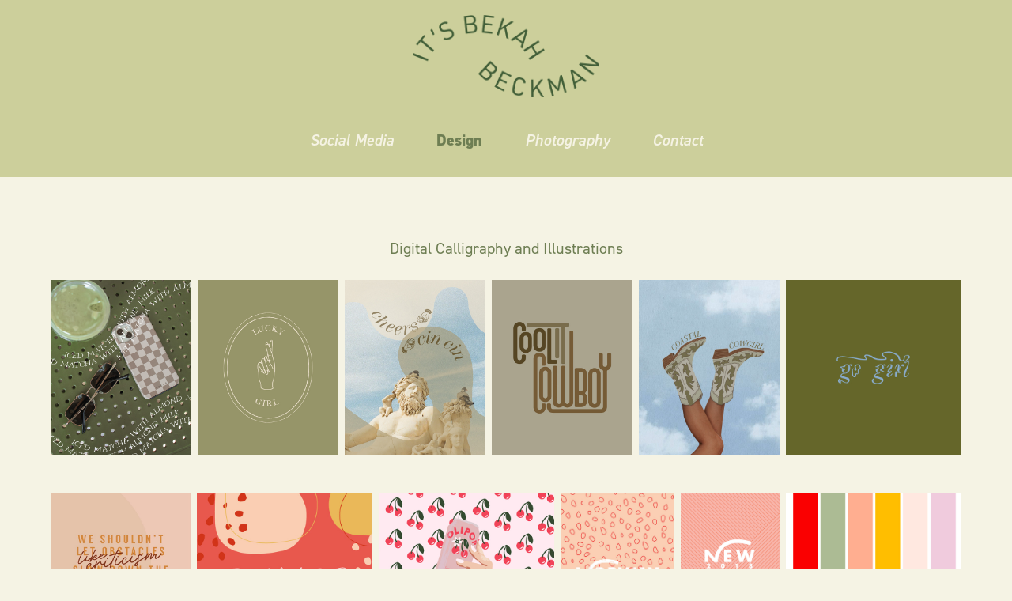

--- FILE ---
content_type: text/html; charset=utf-8
request_url: https://bekahbeckman.com/design
body_size: 11898
content:
<!DOCTYPE HTML>
<html lang="en-US">
<head>
  <meta charset="UTF-8" />
  <meta name="viewport" content="width=device-width, initial-scale=1" />
      <meta name="keywords"  content="UGC,user generated content,user generated content creato,content creator,roswell,duluth,alpharetta,Georgia,photographer,film photographer,designer,graphic designer" />
      <meta name="description"  content="user generated content creator" />
      <meta name="twitter:card"  content="summary_large_image" />
      <meta name="twitter:site"  content="@AdobePortfolio" />
      <meta  property="og:title" content="Bekah Beckman - Design" />
      <meta  property="og:description" content="user generated content creator" />
      <meta  property="og:image" content="https://cdn.myportfolio.com/1d76a9b387962f21d1f8062f466c06b0/13edf0de-04c3-4930-82d6-055322461534_rw_600.jpg?h=4af72f758defb3e234452a5644463794" />
      <meta name="p:domain_verify" content="deaa6b5afd9c484466dbbf2c6df42609">
        <link rel="icon" href="https://cdn.myportfolio.com/1d76a9b387962f21d1f8062f466c06b0/2322e0b4-744e-4327-a575-a1d04c73aedd_carw_1x1x32.jpg?h=fdca9361e012e4c3fbfdd4b7c1fecc7f" />
        <link rel="apple-touch-icon" href="https://cdn.myportfolio.com/1d76a9b387962f21d1f8062f466c06b0/a6b75d21-0e3b-453e-b013-3e45fab159d2_carw_1x1x180.jpg?h=08196ff7d794ebca1ca579e0a50cab10" />
      <link rel="stylesheet" href="/dist/css/main.css" type="text/css" />
      <link rel="stylesheet" href="https://cdn.myportfolio.com/1d76a9b387962f21d1f8062f466c06b0/fd7aa75013aa4e97bb25557969b6d7a01766427410.css?h=c7b90d28bfdf53b2ab3ee3fbd02d7168" type="text/css" />
    <link rel="canonical" href="https://bekahbeckman.com/design" />
      <title>Bekah Beckman - Design</title>
    <script type="text/javascript" src="//use.typekit.net/ik/[base64].js?cb=35f77bfb8b50944859ea3d3804e7194e7a3173fb" async onload="
    try {
      window.Typekit.load();
    } catch (e) {
      console.warn('Typekit not loaded.');
    }
    "></script>
</head>
  <body class="transition-enabled">  <div class='page-background-video page-background-video-with-panel'>
  </div>
  <div class="js-responsive-nav">
    <div class="responsive-nav">
      <div class="close-responsive-click-area js-close-responsive-nav">
        <div class="close-responsive-button"></div>
      </div>
          <nav data-hover-hint="nav">
            <div class="pages">
      <div class="page-title">
        <a href="/social-media" >Social Media</a>
      </div>
      <div class="page-title">
        <a href="/design" class="active">Design</a>
      </div>
      <div class="page-title">
        <a href="/photography" >Photography</a>
      </div>
      <div class="page-title">
        <a href="/contact" >Contact</a>
      </div>
            </div>
          </nav>
    </div>
  </div>
  <div class="site-wrap cfix js-site-wrap">
      <header class="site-header" data-context="theme.topcontainer" data-hover-hint="header">
          <div class="logo-wrap" data-hover-hint="logo">
                <div class="logo e2e-site-logo-text logo-image  ">
    <a href="/home" class="image-normal image-link">
      <img src="https://cdn.myportfolio.com/1d76a9b387962f21d1f8062f466c06b0/fe97a6ce-b736-4588-b25f-81aec5a30f35_rwc_32x0x4118x1802x4096.png?h=22108bbfbb7a64576de164f86eb8d9fe" alt="Bekah Beckman">
    </a>
</div>
<div class="logo-secondary logo-secondary-text ">
      <span class="preserve-whitespace"></span>
</div>

          </div>
  <div class="hamburger-click-area js-hamburger">
    <div class="hamburger">
      <i></i>
      <i></i>
      <i></i>
    </div>
  </div>
            <nav data-hover-hint="nav">
              <div class="pages">
      <div class="page-title">
        <a href="/social-media" >Social Media</a>
      </div>
      <div class="page-title">
        <a href="/design" class="active">Design</a>
      </div>
      <div class="page-title">
        <a href="/photography" >Photography</a>
      </div>
      <div class="page-title">
        <a href="/contact" >Contact</a>
      </div>
              </div>
            </nav>
      </header>
    <div class="site-container">
      <div class="site-content e2e-site-content">
        <main>
  <div class="page-container" data-context="page.page.container" data-hover-hint="pageContainer">
    <section class="page standard-modules">
      <div class="page-content js-page-content" data-context="pages" data-identity="id:p5bcf8b402748067b395d0416213763eb70771885c6c6ca5c63e24">
        <div id="project-canvas" class="js-project-modules modules content">
          <div id="project-modules">
              
              
              
              
              
              <div class="project-module module text project-module-text align- js-project-module e2e-site-project-module-text" style="padding-top: 76px;
padding-bottom: 0px;
">
  <div class="rich-text js-text-editable module-text"><div><span style="font-family:hysr;font-weight:400;"><span style="font-size:20px;" class="texteditor-inline-fontsize"><span style="color:#6e7e53;" class="texteditor-inline-color">Digital Calligraphy and Illustrations</span></span></span></div></div>
</div>

              
              
              
              
              
              
              
              
              
              
              
              <div class="project-module module media_collection project-module-media_collection" data-id="m653c028218678b95f5e2940e51f570829c562375b9de0c5bba06c"  style="padding-top: px;
padding-bottom: px;
">
  <div class="grid--main js-grid-main" data-grid-max-images="
  ">
    <div class="grid__item-container js-grid-item-container" data-flex-grow="208.08545603944" style="width:208.08545603944px; flex-grow:208.08545603944;" data-width="974" data-height="1217">
      <script type="text/html" class="js-lightbox-slide-content">
        <div class="grid__image-wrapper">
          <img src="https://cdn.myportfolio.com/1d76a9b387962f21d1f8062f466c06b0/13edf0de-04c3-4930-82d6-055322461534_rw_1200.jpg?h=730af099ff8718df1f508af78a960336" srcset="https://cdn.myportfolio.com/1d76a9b387962f21d1f8062f466c06b0/13edf0de-04c3-4930-82d6-055322461534_rw_600.jpg?h=4af72f758defb3e234452a5644463794 600w,https://cdn.myportfolio.com/1d76a9b387962f21d1f8062f466c06b0/13edf0de-04c3-4930-82d6-055322461534_rw_1200.jpg?h=730af099ff8718df1f508af78a960336 974w,"  sizes="(max-width: 974px) 100vw, 974px">
        <div>
      </script>
      <img
        class="grid__item-image js-grid__item-image grid__item-image-lazy js-lazy"
        src="[data-uri]"
        
        data-src="https://cdn.myportfolio.com/1d76a9b387962f21d1f8062f466c06b0/13edf0de-04c3-4930-82d6-055322461534_rw_1200.jpg?h=730af099ff8718df1f508af78a960336"
        data-srcset="https://cdn.myportfolio.com/1d76a9b387962f21d1f8062f466c06b0/13edf0de-04c3-4930-82d6-055322461534_rw_600.jpg?h=4af72f758defb3e234452a5644463794 600w,https://cdn.myportfolio.com/1d76a9b387962f21d1f8062f466c06b0/13edf0de-04c3-4930-82d6-055322461534_rw_1200.jpg?h=730af099ff8718df1f508af78a960336 974w,"
      >
      <span class="grid__item-filler" style="padding-bottom:124.94866529774%;"></span>
    </div>
    <div class="grid__item-container js-grid-item-container" data-flex-grow="208" style="width:208px; flex-grow:208;" data-width="1080" data-height="1350">
      <script type="text/html" class="js-lightbox-slide-content">
        <div class="grid__image-wrapper">
          <img src="https://cdn.myportfolio.com/1d76a9b387962f21d1f8062f466c06b0/7697b56a-c652-4f05-991e-53311b5c3a29_rw_1200.jpg?h=2197822eb7703c84bc46d9a3895d8f9e" srcset="https://cdn.myportfolio.com/1d76a9b387962f21d1f8062f466c06b0/7697b56a-c652-4f05-991e-53311b5c3a29_rw_600.jpg?h=d412891e6011faf3e6e6df69665b804a 600w,https://cdn.myportfolio.com/1d76a9b387962f21d1f8062f466c06b0/7697b56a-c652-4f05-991e-53311b5c3a29_rw_1200.jpg?h=2197822eb7703c84bc46d9a3895d8f9e 1080w,"  sizes="(max-width: 1080px) 100vw, 1080px">
        <div>
      </script>
      <img
        class="grid__item-image js-grid__item-image grid__item-image-lazy js-lazy"
        src="[data-uri]"
        
        data-src="https://cdn.myportfolio.com/1d76a9b387962f21d1f8062f466c06b0/7697b56a-c652-4f05-991e-53311b5c3a29_rw_1200.jpg?h=2197822eb7703c84bc46d9a3895d8f9e"
        data-srcset="https://cdn.myportfolio.com/1d76a9b387962f21d1f8062f466c06b0/7697b56a-c652-4f05-991e-53311b5c3a29_rw_600.jpg?h=d412891e6011faf3e6e6df69665b804a 600w,https://cdn.myportfolio.com/1d76a9b387962f21d1f8062f466c06b0/7697b56a-c652-4f05-991e-53311b5c3a29_rw_1200.jpg?h=2197822eb7703c84bc46d9a3895d8f9e 1080w,"
      >
      <span class="grid__item-filler" style="padding-bottom:125%;"></span>
    </div>
    <div class="grid__item-container js-grid-item-container" data-flex-grow="208" style="width:208px; flex-grow:208;" data-width="1080" data-height="1350">
      <script type="text/html" class="js-lightbox-slide-content">
        <div class="grid__image-wrapper">
          <img src="https://cdn.myportfolio.com/1d76a9b387962f21d1f8062f466c06b0/b1e22f25-133b-418f-9fb5-00c741abd499_rw_1200.jpg?h=d0ebefb22d83c06913d75b784f06e23e" srcset="https://cdn.myportfolio.com/1d76a9b387962f21d1f8062f466c06b0/b1e22f25-133b-418f-9fb5-00c741abd499_rw_600.jpg?h=0129191b448ba8f4a1a7114ccb390c32 600w,https://cdn.myportfolio.com/1d76a9b387962f21d1f8062f466c06b0/b1e22f25-133b-418f-9fb5-00c741abd499_rw_1200.jpg?h=d0ebefb22d83c06913d75b784f06e23e 1080w,"  sizes="(max-width: 1080px) 100vw, 1080px">
        <div>
      </script>
      <img
        class="grid__item-image js-grid__item-image grid__item-image-lazy js-lazy"
        src="[data-uri]"
        
        data-src="https://cdn.myportfolio.com/1d76a9b387962f21d1f8062f466c06b0/b1e22f25-133b-418f-9fb5-00c741abd499_rw_1200.jpg?h=d0ebefb22d83c06913d75b784f06e23e"
        data-srcset="https://cdn.myportfolio.com/1d76a9b387962f21d1f8062f466c06b0/b1e22f25-133b-418f-9fb5-00c741abd499_rw_600.jpg?h=0129191b448ba8f4a1a7114ccb390c32 600w,https://cdn.myportfolio.com/1d76a9b387962f21d1f8062f466c06b0/b1e22f25-133b-418f-9fb5-00c741abd499_rw_1200.jpg?h=d0ebefb22d83c06913d75b784f06e23e 1080w,"
      >
      <span class="grid__item-filler" style="padding-bottom:125%;"></span>
    </div>
    <div class="grid__item-container js-grid-item-container" data-flex-grow="208" style="width:208px; flex-grow:208;" data-width="800" data-height="1000">
      <script type="text/html" class="js-lightbox-slide-content">
        <div class="grid__image-wrapper">
          <img src="https://cdn.myportfolio.com/1d76a9b387962f21d1f8062f466c06b0/37963ff8-879e-4e01-a529-bff3e81fcc46_rw_1200.jpg?h=30d0eb25212436d9bf358ed2e84562ce" srcset="https://cdn.myportfolio.com/1d76a9b387962f21d1f8062f466c06b0/37963ff8-879e-4e01-a529-bff3e81fcc46_rw_600.jpg?h=a67b86965a460e0ce7d3267dcaae4252 600w,https://cdn.myportfolio.com/1d76a9b387962f21d1f8062f466c06b0/37963ff8-879e-4e01-a529-bff3e81fcc46_rw_1200.jpg?h=30d0eb25212436d9bf358ed2e84562ce 800w,"  sizes="(max-width: 800px) 100vw, 800px">
        <div>
      </script>
      <img
        class="grid__item-image js-grid__item-image grid__item-image-lazy js-lazy"
        src="[data-uri]"
        
        data-src="https://cdn.myportfolio.com/1d76a9b387962f21d1f8062f466c06b0/37963ff8-879e-4e01-a529-bff3e81fcc46_rw_1200.jpg?h=30d0eb25212436d9bf358ed2e84562ce"
        data-srcset="https://cdn.myportfolio.com/1d76a9b387962f21d1f8062f466c06b0/37963ff8-879e-4e01-a529-bff3e81fcc46_rw_600.jpg?h=a67b86965a460e0ce7d3267dcaae4252 600w,https://cdn.myportfolio.com/1d76a9b387962f21d1f8062f466c06b0/37963ff8-879e-4e01-a529-bff3e81fcc46_rw_1200.jpg?h=30d0eb25212436d9bf358ed2e84562ce 800w,"
      >
      <span class="grid__item-filler" style="padding-bottom:125%;"></span>
    </div>
    <div class="grid__item-container js-grid-item-container" data-flex-grow="208" style="width:208px; flex-grow:208;" data-width="560" data-height="700">
      <script type="text/html" class="js-lightbox-slide-content">
        <div class="grid__image-wrapper">
          <img src="https://cdn.myportfolio.com/1d76a9b387962f21d1f8062f466c06b0/3c5b65b5-f6b4-47bf-8db1-e2dd5467729a_rw_600.jpg?h=b801898e1dcc5a02543321749c743e5a" srcset="https://cdn.myportfolio.com/1d76a9b387962f21d1f8062f466c06b0/3c5b65b5-f6b4-47bf-8db1-e2dd5467729a_rw_600.jpg?h=b801898e1dcc5a02543321749c743e5a 560w,"  sizes="(max-width: 560px) 100vw, 560px">
        <div>
      </script>
      <img
        class="grid__item-image js-grid__item-image grid__item-image-lazy js-lazy"
        src="[data-uri]"
        
        data-src="https://cdn.myportfolio.com/1d76a9b387962f21d1f8062f466c06b0/3c5b65b5-f6b4-47bf-8db1-e2dd5467729a_rw_600.jpg?h=b801898e1dcc5a02543321749c743e5a"
        data-srcset="https://cdn.myportfolio.com/1d76a9b387962f21d1f8062f466c06b0/3c5b65b5-f6b4-47bf-8db1-e2dd5467729a_rw_600.jpg?h=b801898e1dcc5a02543321749c743e5a 560w,"
      >
      <span class="grid__item-filler" style="padding-bottom:125%;"></span>
    </div>
    <div class="grid__item-container js-grid-item-container" data-flex-grow="260" style="width:260px; flex-grow:260;" data-width="800" data-height="800">
      <script type="text/html" class="js-lightbox-slide-content">
        <div class="grid__image-wrapper">
          <img src="https://cdn.myportfolio.com/1d76a9b387962f21d1f8062f466c06b0/1c132492-4de0-47a6-a6ac-682185448806_rw_1200.jpg?h=d6d61013e958e51c1444d4fb476005a0" srcset="https://cdn.myportfolio.com/1d76a9b387962f21d1f8062f466c06b0/1c132492-4de0-47a6-a6ac-682185448806_rw_600.jpg?h=130f9692e6c7c2ff0546f33b9ae569d1 600w,https://cdn.myportfolio.com/1d76a9b387962f21d1f8062f466c06b0/1c132492-4de0-47a6-a6ac-682185448806_rw_1200.jpg?h=d6d61013e958e51c1444d4fb476005a0 800w,"  sizes="(max-width: 800px) 100vw, 800px">
        <div>
      </script>
      <img
        class="grid__item-image js-grid__item-image grid__item-image-lazy js-lazy"
        src="[data-uri]"
        
        data-src="https://cdn.myportfolio.com/1d76a9b387962f21d1f8062f466c06b0/1c132492-4de0-47a6-a6ac-682185448806_rw_1200.jpg?h=d6d61013e958e51c1444d4fb476005a0"
        data-srcset="https://cdn.myportfolio.com/1d76a9b387962f21d1f8062f466c06b0/1c132492-4de0-47a6-a6ac-682185448806_rw_600.jpg?h=130f9692e6c7c2ff0546f33b9ae569d1 600w,https://cdn.myportfolio.com/1d76a9b387962f21d1f8062f466c06b0/1c132492-4de0-47a6-a6ac-682185448806_rw_1200.jpg?h=d6d61013e958e51c1444d4fb476005a0 800w,"
      >
      <span class="grid__item-filler" style="padding-bottom:100%;"></span>
    </div>
    <div class="js-grid-spacer"></div>
  </div>
</div>

              
              
              
              
              
              
              
              
              
              <div class="project-module module media_collection project-module-media_collection" data-id="m694984022d75eb705b526ba9164ea52c467678944e1da57e2ea0d"  style="padding-top: px;
padding-bottom: px;
">
  <div class="grid--main js-grid-main" data-grid-max-images="
  ">
    <div class="grid__item-container js-grid-item-container" data-flex-grow="206.44" style="width:206.44px; flex-grow:206.44;" data-width="794" data-height="1000">
      <script type="text/html" class="js-lightbox-slide-content">
        <div class="grid__image-wrapper">
          <img src="https://cdn.myportfolio.com/1d76a9b387962f21d1f8062f466c06b0/f266f79e-c560-4d70-9ca6-bd627c7d1644_rw_1200.png?h=c28d25b93cb17480dbac6e4c4def8ffb" srcset="https://cdn.myportfolio.com/1d76a9b387962f21d1f8062f466c06b0/f266f79e-c560-4d70-9ca6-bd627c7d1644_rw_600.png?h=ec4b066e28d82617ff75a2ebf2a75c50 600w,https://cdn.myportfolio.com/1d76a9b387962f21d1f8062f466c06b0/f266f79e-c560-4d70-9ca6-bd627c7d1644_rw_1200.png?h=c28d25b93cb17480dbac6e4c4def8ffb 794w,"  sizes="(max-width: 794px) 100vw, 794px">
        <div>
      </script>
      <img
        class="grid__item-image js-grid__item-image grid__item-image-lazy js-lazy"
        src="[data-uri]"
        
        data-src="https://cdn.myportfolio.com/1d76a9b387962f21d1f8062f466c06b0/f266f79e-c560-4d70-9ca6-bd627c7d1644_rw_1200.png?h=c28d25b93cb17480dbac6e4c4def8ffb"
        data-srcset="https://cdn.myportfolio.com/1d76a9b387962f21d1f8062f466c06b0/f266f79e-c560-4d70-9ca6-bd627c7d1644_rw_600.png?h=ec4b066e28d82617ff75a2ebf2a75c50 600w,https://cdn.myportfolio.com/1d76a9b387962f21d1f8062f466c06b0/f266f79e-c560-4d70-9ca6-bd627c7d1644_rw_1200.png?h=c28d25b93cb17480dbac6e4c4def8ffb 794w,"
      >
      <span class="grid__item-filler" style="padding-bottom:125.94458438287%;"></span>
    </div>
    <div class="grid__item-container js-grid-item-container" data-flex-grow="260" style="width:260px; flex-grow:260;" data-width="800" data-height="800">
      <script type="text/html" class="js-lightbox-slide-content">
        <div class="grid__image-wrapper">
          <img src="https://cdn.myportfolio.com/1d76a9b387962f21d1f8062f466c06b0/fd010022-17c7-4f0c-874b-cbc08c779c23_rw_1200.jpg?h=675b6fd1efcbde6384430315d5ddffbd" srcset="https://cdn.myportfolio.com/1d76a9b387962f21d1f8062f466c06b0/fd010022-17c7-4f0c-874b-cbc08c779c23_rw_600.jpg?h=fed7852ab3500297caa1374ef64c541d 600w,https://cdn.myportfolio.com/1d76a9b387962f21d1f8062f466c06b0/fd010022-17c7-4f0c-874b-cbc08c779c23_rw_1200.jpg?h=675b6fd1efcbde6384430315d5ddffbd 800w,"  sizes="(max-width: 800px) 100vw, 800px">
        <div>
      </script>
      <img
        class="grid__item-image js-grid__item-image grid__item-image-lazy js-lazy"
        src="[data-uri]"
        
        data-src="https://cdn.myportfolio.com/1d76a9b387962f21d1f8062f466c06b0/fd010022-17c7-4f0c-874b-cbc08c779c23_rw_1200.jpg?h=675b6fd1efcbde6384430315d5ddffbd"
        data-srcset="https://cdn.myportfolio.com/1d76a9b387962f21d1f8062f466c06b0/fd010022-17c7-4f0c-874b-cbc08c779c23_rw_600.jpg?h=fed7852ab3500297caa1374ef64c541d 600w,https://cdn.myportfolio.com/1d76a9b387962f21d1f8062f466c06b0/fd010022-17c7-4f0c-874b-cbc08c779c23_rw_1200.jpg?h=675b6fd1efcbde6384430315d5ddffbd 800w,"
      >
      <span class="grid__item-filler" style="padding-bottom:100%;"></span>
    </div>
    <div class="grid__item-container js-grid-item-container" data-flex-grow="260" style="width:260px; flex-grow:260;" data-width="1474" data-height="1474">
      <script type="text/html" class="js-lightbox-slide-content">
        <div class="grid__image-wrapper">
          <img src="https://cdn.myportfolio.com/1d76a9b387962f21d1f8062f466c06b0/830c3b71-64ea-4922-8080-9ed389969b10_rw_1920.jpg?h=6629c43124fbdff243661e712b155485" srcset="https://cdn.myportfolio.com/1d76a9b387962f21d1f8062f466c06b0/830c3b71-64ea-4922-8080-9ed389969b10_rw_600.jpg?h=298a48d8ea7305367457c7a10a72abf8 600w,https://cdn.myportfolio.com/1d76a9b387962f21d1f8062f466c06b0/830c3b71-64ea-4922-8080-9ed389969b10_rw_1200.jpg?h=45dc3f5f4e8e248d24b83f3083334d67 1200w,https://cdn.myportfolio.com/1d76a9b387962f21d1f8062f466c06b0/830c3b71-64ea-4922-8080-9ed389969b10_rw_1920.jpg?h=6629c43124fbdff243661e712b155485 1474w,"  sizes="(max-width: 1474px) 100vw, 1474px">
        <div>
      </script>
      <img
        class="grid__item-image js-grid__item-image grid__item-image-lazy js-lazy"
        src="[data-uri]"
        
        data-src="https://cdn.myportfolio.com/1d76a9b387962f21d1f8062f466c06b0/830c3b71-64ea-4922-8080-9ed389969b10_rw_1920.jpg?h=6629c43124fbdff243661e712b155485"
        data-srcset="https://cdn.myportfolio.com/1d76a9b387962f21d1f8062f466c06b0/830c3b71-64ea-4922-8080-9ed389969b10_rw_600.jpg?h=298a48d8ea7305367457c7a10a72abf8 600w,https://cdn.myportfolio.com/1d76a9b387962f21d1f8062f466c06b0/830c3b71-64ea-4922-8080-9ed389969b10_rw_1200.jpg?h=45dc3f5f4e8e248d24b83f3083334d67 1200w,https://cdn.myportfolio.com/1d76a9b387962f21d1f8062f466c06b0/830c3b71-64ea-4922-8080-9ed389969b10_rw_1920.jpg?h=6629c43124fbdff243661e712b155485 1474w,"
      >
      <span class="grid__item-filler" style="padding-bottom:100%;"></span>
    </div>
    <div class="grid__item-container js-grid-item-container" data-flex-grow="167.64179104478" style="width:167.64179104478px; flex-grow:167.64179104478;" data-width="1080" data-height="1675">
      <script type="text/html" class="js-lightbox-slide-content">
        <div class="grid__image-wrapper">
          <img src="https://cdn.myportfolio.com/1d76a9b387962f21d1f8062f466c06b0/ca60b890-44bc-43d5-9026-df73bfc66420_rw_1200.jpg?h=656ebd283e604317c14b5a35fb2a78b7" srcset="https://cdn.myportfolio.com/1d76a9b387962f21d1f8062f466c06b0/ca60b890-44bc-43d5-9026-df73bfc66420_rw_600.jpg?h=9134c51bf025e294403b187a52da0e7d 600w,https://cdn.myportfolio.com/1d76a9b387962f21d1f8062f466c06b0/ca60b890-44bc-43d5-9026-df73bfc66420_rw_1200.jpg?h=656ebd283e604317c14b5a35fb2a78b7 1080w,"  sizes="(max-width: 1080px) 100vw, 1080px">
        <div>
      </script>
      <img
        class="grid__item-image js-grid__item-image grid__item-image-lazy js-lazy"
        src="[data-uri]"
        
        data-src="https://cdn.myportfolio.com/1d76a9b387962f21d1f8062f466c06b0/ca60b890-44bc-43d5-9026-df73bfc66420_rw_1200.jpg?h=656ebd283e604317c14b5a35fb2a78b7"
        data-srcset="https://cdn.myportfolio.com/1d76a9b387962f21d1f8062f466c06b0/ca60b890-44bc-43d5-9026-df73bfc66420_rw_600.jpg?h=9134c51bf025e294403b187a52da0e7d 600w,https://cdn.myportfolio.com/1d76a9b387962f21d1f8062f466c06b0/ca60b890-44bc-43d5-9026-df73bfc66420_rw_1200.jpg?h=656ebd283e604317c14b5a35fb2a78b7 1080w,"
      >
      <span class="grid__item-filler" style="padding-bottom:155.09259259259%;"></span>
    </div>
    <div class="grid__item-container js-grid-item-container" data-flex-grow="146.25" style="width:146.25px; flex-grow:146.25;" data-width="1080" data-height="1920">
      <script type="text/html" class="js-lightbox-slide-content">
        <div class="grid__image-wrapper">
          <img src="https://cdn.myportfolio.com/1d76a9b387962f21d1f8062f466c06b0/bbf9f572-a1a7-470f-a683-765030b4d576_rw_1200.jpg?h=a04f2c2d14dac228f78c9b0a102d0d9d" srcset="https://cdn.myportfolio.com/1d76a9b387962f21d1f8062f466c06b0/bbf9f572-a1a7-470f-a683-765030b4d576_rw_600.jpg?h=2470a7904bf1be5e43313ff523e74108 600w,https://cdn.myportfolio.com/1d76a9b387962f21d1f8062f466c06b0/bbf9f572-a1a7-470f-a683-765030b4d576_rw_1200.jpg?h=a04f2c2d14dac228f78c9b0a102d0d9d 1080w,"  sizes="(max-width: 1080px) 100vw, 1080px">
        <div>
      </script>
      <img
        class="grid__item-image js-grid__item-image grid__item-image-lazy js-lazy"
        src="[data-uri]"
        
        data-src="https://cdn.myportfolio.com/1d76a9b387962f21d1f8062f466c06b0/bbf9f572-a1a7-470f-a683-765030b4d576_rw_1200.jpg?h=a04f2c2d14dac228f78c9b0a102d0d9d"
        data-srcset="https://cdn.myportfolio.com/1d76a9b387962f21d1f8062f466c06b0/bbf9f572-a1a7-470f-a683-765030b4d576_rw_600.jpg?h=2470a7904bf1be5e43313ff523e74108 600w,https://cdn.myportfolio.com/1d76a9b387962f21d1f8062f466c06b0/bbf9f572-a1a7-470f-a683-765030b4d576_rw_1200.jpg?h=a04f2c2d14dac228f78c9b0a102d0d9d 1080w,"
      >
      <span class="grid__item-filler" style="padding-bottom:177.77777777778%;"></span>
    </div>
    <div class="grid__item-container js-grid-item-container" data-flex-grow="260" style="width:260px; flex-grow:260;" data-width="800" data-height="800">
      <script type="text/html" class="js-lightbox-slide-content">
        <div class="grid__image-wrapper">
          <img src="https://cdn.myportfolio.com/1d76a9b387962f21d1f8062f466c06b0/b989a656-97a6-4f57-938e-a39104eb3a5b_rw_1200.jpg?h=fb2b20dd6dedce3983dfee5e4aeabf98" srcset="https://cdn.myportfolio.com/1d76a9b387962f21d1f8062f466c06b0/b989a656-97a6-4f57-938e-a39104eb3a5b_rw_600.jpg?h=ddb1aae6c34a7c99c16e8244b2c99502 600w,https://cdn.myportfolio.com/1d76a9b387962f21d1f8062f466c06b0/b989a656-97a6-4f57-938e-a39104eb3a5b_rw_1200.jpg?h=fb2b20dd6dedce3983dfee5e4aeabf98 800w,"  sizes="(max-width: 800px) 100vw, 800px">
        <div>
      </script>
      <img
        class="grid__item-image js-grid__item-image grid__item-image-lazy js-lazy"
        src="[data-uri]"
        
        data-src="https://cdn.myportfolio.com/1d76a9b387962f21d1f8062f466c06b0/b989a656-97a6-4f57-938e-a39104eb3a5b_rw_1200.jpg?h=fb2b20dd6dedce3983dfee5e4aeabf98"
        data-srcset="https://cdn.myportfolio.com/1d76a9b387962f21d1f8062f466c06b0/b989a656-97a6-4f57-938e-a39104eb3a5b_rw_600.jpg?h=ddb1aae6c34a7c99c16e8244b2c99502 600w,https://cdn.myportfolio.com/1d76a9b387962f21d1f8062f466c06b0/b989a656-97a6-4f57-938e-a39104eb3a5b_rw_1200.jpg?h=fb2b20dd6dedce3983dfee5e4aeabf98 800w,"
      >
      <span class="grid__item-filler" style="padding-bottom:100%;"></span>
    </div>
    <div class="js-grid-spacer"></div>
  </div>
</div>

              
              
              
              
              
              
              
              <div class="project-module module text project-module-text align- js-project-module e2e-site-project-module-text" style="padding-top: 10px;
padding-bottom: 0px;
  width: 100%;
  max-width: 800px;
  float: center;
  clear: both;
">
  <div class="rich-text js-text-editable module-text"><div><span style="font-family:hysr; font-weight:400;"><span style="font-size:20px;" class="texteditor-inline-fontsize"><span style="color:#6e7e53;" class="texteditor-inline-color">Booster + Dude Perfect</span></span></span></div></div>
</div>

              
              
              
              
              
              
              
              
              
              
              
              <div class="project-module module media_collection project-module-media_collection" data-id="m5f3ae2cc4cba6a6a86c7d3c24d752439db21b7c84e3b79f4bedeb"  style="padding-top: px;
padding-bottom: px;
">
  <div class="grid--main js-grid-main" data-grid-max-images="
  ">
    <div class="grid__item-container js-grid-item-container" data-flex-grow="333.63143631436" style="width:333.63143631436px; flex-grow:333.63143631436;" data-width="1894" data-height="1476">
      <script type="text/html" class="js-lightbox-slide-content">
        <div class="grid__image-wrapper">
          <img src="https://cdn.myportfolio.com/1d76a9b387962f21d1f8062f466c06b0/6e8b62e4-5fdd-462e-967c-de20731b391b_rw_1920.png?h=c3095282304d9733253db6d4f7fcc0b9" srcset="https://cdn.myportfolio.com/1d76a9b387962f21d1f8062f466c06b0/6e8b62e4-5fdd-462e-967c-de20731b391b_rw_600.png?h=27787e200456531d464a78ee62f2ad10 600w,https://cdn.myportfolio.com/1d76a9b387962f21d1f8062f466c06b0/6e8b62e4-5fdd-462e-967c-de20731b391b_rw_1200.png?h=b168d8e936443d99e34aff1e66802407 1200w,https://cdn.myportfolio.com/1d76a9b387962f21d1f8062f466c06b0/6e8b62e4-5fdd-462e-967c-de20731b391b_rw_1920.png?h=c3095282304d9733253db6d4f7fcc0b9 1894w,"  sizes="(max-width: 1894px) 100vw, 1894px">
        <div>
      </script>
      <img
        class="grid__item-image js-grid__item-image grid__item-image-lazy js-lazy"
        src="[data-uri]"
        
        data-src="https://cdn.myportfolio.com/1d76a9b387962f21d1f8062f466c06b0/6e8b62e4-5fdd-462e-967c-de20731b391b_rw_1920.png?h=c3095282304d9733253db6d4f7fcc0b9"
        data-srcset="https://cdn.myportfolio.com/1d76a9b387962f21d1f8062f466c06b0/6e8b62e4-5fdd-462e-967c-de20731b391b_rw_600.png?h=27787e200456531d464a78ee62f2ad10 600w,https://cdn.myportfolio.com/1d76a9b387962f21d1f8062f466c06b0/6e8b62e4-5fdd-462e-967c-de20731b391b_rw_1200.png?h=b168d8e936443d99e34aff1e66802407 1200w,https://cdn.myportfolio.com/1d76a9b387962f21d1f8062f466c06b0/6e8b62e4-5fdd-462e-967c-de20731b391b_rw_1920.png?h=c3095282304d9733253db6d4f7fcc0b9 1894w,"
      >
      <span class="grid__item-filler" style="padding-bottom:77.930306230201%;"></span>
    </div>
    <div class="grid__item-container js-grid-item-container" data-flex-grow="334.33604336043" style="width:334.33604336043px; flex-grow:334.33604336043;" data-width="1898" data-height="1476">
      <script type="text/html" class="js-lightbox-slide-content">
        <div class="grid__image-wrapper">
          <img src="https://cdn.myportfolio.com/1d76a9b387962f21d1f8062f466c06b0/d55277cf-f688-48f6-8b1e-a95ac369f432_rw_1920.png?h=2a2727d6acdcabba7e726628da582132" srcset="https://cdn.myportfolio.com/1d76a9b387962f21d1f8062f466c06b0/d55277cf-f688-48f6-8b1e-a95ac369f432_rw_600.png?h=08f9451f936abb4bb406cb69cd050510 600w,https://cdn.myportfolio.com/1d76a9b387962f21d1f8062f466c06b0/d55277cf-f688-48f6-8b1e-a95ac369f432_rw_1200.png?h=6b1b176386d5608983d6a8326800cf14 1200w,https://cdn.myportfolio.com/1d76a9b387962f21d1f8062f466c06b0/d55277cf-f688-48f6-8b1e-a95ac369f432_rw_1920.png?h=2a2727d6acdcabba7e726628da582132 1898w,"  sizes="(max-width: 1898px) 100vw, 1898px">
        <div>
      </script>
      <img
        class="grid__item-image js-grid__item-image grid__item-image-lazy js-lazy"
        src="[data-uri]"
        
        data-src="https://cdn.myportfolio.com/1d76a9b387962f21d1f8062f466c06b0/d55277cf-f688-48f6-8b1e-a95ac369f432_rw_1920.png?h=2a2727d6acdcabba7e726628da582132"
        data-srcset="https://cdn.myportfolio.com/1d76a9b387962f21d1f8062f466c06b0/d55277cf-f688-48f6-8b1e-a95ac369f432_rw_600.png?h=08f9451f936abb4bb406cb69cd050510 600w,https://cdn.myportfolio.com/1d76a9b387962f21d1f8062f466c06b0/d55277cf-f688-48f6-8b1e-a95ac369f432_rw_1200.png?h=6b1b176386d5608983d6a8326800cf14 1200w,https://cdn.myportfolio.com/1d76a9b387962f21d1f8062f466c06b0/d55277cf-f688-48f6-8b1e-a95ac369f432_rw_1920.png?h=2a2727d6acdcabba7e726628da582132 1898w,"
      >
      <span class="grid__item-filler" style="padding-bottom:77.766069546891%;"></span>
    </div>
    <div class="grid__item-container js-grid-item-container" data-flex-grow="337.09302325581" style="width:337.09302325581px; flex-grow:337.09302325581;" data-width="1784" data-height="1376">
      <script type="text/html" class="js-lightbox-slide-content">
        <div class="grid__image-wrapper">
          <img src="https://cdn.myportfolio.com/1d76a9b387962f21d1f8062f466c06b0/b38dbe2c-51cb-4cdb-8959-7fed420c637d_rw_1920.png?h=26e0c3251b4b7eac869d88b92f3a7b04" srcset="https://cdn.myportfolio.com/1d76a9b387962f21d1f8062f466c06b0/b38dbe2c-51cb-4cdb-8959-7fed420c637d_rw_600.png?h=fdb2013c4a384c61c9697a12748ead65 600w,https://cdn.myportfolio.com/1d76a9b387962f21d1f8062f466c06b0/b38dbe2c-51cb-4cdb-8959-7fed420c637d_rw_1200.png?h=bee278e487874fc2bb6c0ee32a76cd6a 1200w,https://cdn.myportfolio.com/1d76a9b387962f21d1f8062f466c06b0/b38dbe2c-51cb-4cdb-8959-7fed420c637d_rw_1920.png?h=26e0c3251b4b7eac869d88b92f3a7b04 1784w,"  sizes="(max-width: 1784px) 100vw, 1784px">
        <div>
      </script>
      <img
        class="grid__item-image js-grid__item-image grid__item-image-lazy js-lazy"
        src="[data-uri]"
        
        data-src="https://cdn.myportfolio.com/1d76a9b387962f21d1f8062f466c06b0/b38dbe2c-51cb-4cdb-8959-7fed420c637d_rw_1920.png?h=26e0c3251b4b7eac869d88b92f3a7b04"
        data-srcset="https://cdn.myportfolio.com/1d76a9b387962f21d1f8062f466c06b0/b38dbe2c-51cb-4cdb-8959-7fed420c637d_rw_600.png?h=fdb2013c4a384c61c9697a12748ead65 600w,https://cdn.myportfolio.com/1d76a9b387962f21d1f8062f466c06b0/b38dbe2c-51cb-4cdb-8959-7fed420c637d_rw_1200.png?h=bee278e487874fc2bb6c0ee32a76cd6a 1200w,https://cdn.myportfolio.com/1d76a9b387962f21d1f8062f466c06b0/b38dbe2c-51cb-4cdb-8959-7fed420c637d_rw_1920.png?h=26e0c3251b4b7eac869d88b92f3a7b04 1784w,"
      >
      <span class="grid__item-filler" style="padding-bottom:77.130044843049%;"></span>
    </div>
    <div class="grid__item-container js-grid-item-container" data-flex-grow="337.03703703704" style="width:337.03703703704px; flex-grow:337.03703703704;" data-width="1890" data-height="1458">
      <script type="text/html" class="js-lightbox-slide-content">
        <div class="grid__image-wrapper">
          <img src="https://cdn.myportfolio.com/1d76a9b387962f21d1f8062f466c06b0/f7abc322-24be-47ee-be11-09e3056d5d58_rw_1920.png?h=f5e85c7e1330f3d272256ad10192cc1e" srcset="https://cdn.myportfolio.com/1d76a9b387962f21d1f8062f466c06b0/f7abc322-24be-47ee-be11-09e3056d5d58_rw_600.png?h=721e8010eed4fb46a21a991e45fc57c4 600w,https://cdn.myportfolio.com/1d76a9b387962f21d1f8062f466c06b0/f7abc322-24be-47ee-be11-09e3056d5d58_rw_1200.png?h=e2d8833d25a2ae0a7392709d059117dc 1200w,https://cdn.myportfolio.com/1d76a9b387962f21d1f8062f466c06b0/f7abc322-24be-47ee-be11-09e3056d5d58_rw_1920.png?h=f5e85c7e1330f3d272256ad10192cc1e 1890w,"  sizes="(max-width: 1890px) 100vw, 1890px">
        <div>
      </script>
      <img
        class="grid__item-image js-grid__item-image grid__item-image-lazy js-lazy"
        src="[data-uri]"
        
        data-src="https://cdn.myportfolio.com/1d76a9b387962f21d1f8062f466c06b0/f7abc322-24be-47ee-be11-09e3056d5d58_rw_1920.png?h=f5e85c7e1330f3d272256ad10192cc1e"
        data-srcset="https://cdn.myportfolio.com/1d76a9b387962f21d1f8062f466c06b0/f7abc322-24be-47ee-be11-09e3056d5d58_rw_600.png?h=721e8010eed4fb46a21a991e45fc57c4 600w,https://cdn.myportfolio.com/1d76a9b387962f21d1f8062f466c06b0/f7abc322-24be-47ee-be11-09e3056d5d58_rw_1200.png?h=e2d8833d25a2ae0a7392709d059117dc 1200w,https://cdn.myportfolio.com/1d76a9b387962f21d1f8062f466c06b0/f7abc322-24be-47ee-be11-09e3056d5d58_rw_1920.png?h=f5e85c7e1330f3d272256ad10192cc1e 1890w,"
      >
      <span class="grid__item-filler" style="padding-bottom:77.142857142857%;"></span>
    </div>
    <div class="js-grid-spacer"></div>
  </div>
</div>

              
              
              
              
              
              
              
              <div class="project-module module text project-module-text align- js-project-module e2e-site-project-module-text" style="padding-top: px;
padding-bottom: 0px;
">
  <div class="rich-text js-text-editable module-text"><div><span style="font-family:hysr; font-weight:400;"><span style="font-size:20px;" class="texteditor-inline-fontsize"><span style="color:#6e7e53;" class="texteditor-inline-color">Booster Character <span class="texteditor-inline-color">Theme</span> Posters</span></span></span></div></div>
</div>

              
              
              
              
              
              
              
              
              
              
              
              <div class="project-module module media_collection project-module-media_collection" data-id="m66108d787b7569e61cfbf102e49d0cf6073686ae300e272303137"  style="padding-top: px;
padding-bottom: px;
">
  <div class="grid--main js-grid-main" data-grid-max-images="
  ">
    <div class="grid__item-container js-grid-item-container" data-flex-grow="390" style="width:390px; flex-grow:390;" data-width="900" data-height="600">
      <script type="text/html" class="js-lightbox-slide-content">
        <div class="grid__image-wrapper">
          <img src="https://cdn.myportfolio.com/1d76a9b387962f21d1f8062f466c06b0/aa1d88c6-e314-421c-8290-1b0a11bbab61_rw_1200.jpg?h=b6ea1e8c080dbf22e051782c3af4faec" srcset="https://cdn.myportfolio.com/1d76a9b387962f21d1f8062f466c06b0/aa1d88c6-e314-421c-8290-1b0a11bbab61_rw_600.jpg?h=3b95a6288fa13d06ab67df62548ad95b 600w,https://cdn.myportfolio.com/1d76a9b387962f21d1f8062f466c06b0/aa1d88c6-e314-421c-8290-1b0a11bbab61_rw_1200.jpg?h=b6ea1e8c080dbf22e051782c3af4faec 900w,"  sizes="(max-width: 900px) 100vw, 900px">
        <div>
      </script>
      <img
        class="grid__item-image js-grid__item-image grid__item-image-lazy js-lazy"
        src="[data-uri]"
        
        data-src="https://cdn.myportfolio.com/1d76a9b387962f21d1f8062f466c06b0/aa1d88c6-e314-421c-8290-1b0a11bbab61_rw_1200.jpg?h=b6ea1e8c080dbf22e051782c3af4faec"
        data-srcset="https://cdn.myportfolio.com/1d76a9b387962f21d1f8062f466c06b0/aa1d88c6-e314-421c-8290-1b0a11bbab61_rw_600.jpg?h=3b95a6288fa13d06ab67df62548ad95b 600w,https://cdn.myportfolio.com/1d76a9b387962f21d1f8062f466c06b0/aa1d88c6-e314-421c-8290-1b0a11bbab61_rw_1200.jpg?h=b6ea1e8c080dbf22e051782c3af4faec 900w,"
      >
      <span class="grid__item-filler" style="padding-bottom:66.666666666667%;"></span>
    </div>
    <div class="grid__item-container js-grid-item-container" data-flex-grow="173.33333333333" style="width:173.33333333333px; flex-grow:173.33333333333;" data-width="600" data-height="900">
      <script type="text/html" class="js-lightbox-slide-content">
        <div class="grid__image-wrapper">
          <img src="https://cdn.myportfolio.com/1d76a9b387962f21d1f8062f466c06b0/e0807bb8-521c-40df-b59b-24a5ded0d4ff_rw_600.jpg?h=7a38877135001e5dad9283ddafb50c1c" srcset="https://cdn.myportfolio.com/1d76a9b387962f21d1f8062f466c06b0/e0807bb8-521c-40df-b59b-24a5ded0d4ff_rw_600.jpg?h=7a38877135001e5dad9283ddafb50c1c 600w,"  sizes="(max-width: 600px) 100vw, 600px">
        <div>
      </script>
      <img
        class="grid__item-image js-grid__item-image grid__item-image-lazy js-lazy"
        src="[data-uri]"
        
        data-src="https://cdn.myportfolio.com/1d76a9b387962f21d1f8062f466c06b0/e0807bb8-521c-40df-b59b-24a5ded0d4ff_rw_600.jpg?h=7a38877135001e5dad9283ddafb50c1c"
        data-srcset="https://cdn.myportfolio.com/1d76a9b387962f21d1f8062f466c06b0/e0807bb8-521c-40df-b59b-24a5ded0d4ff_rw_600.jpg?h=7a38877135001e5dad9283ddafb50c1c 600w,"
      >
      <span class="grid__item-filler" style="padding-bottom:150%;"></span>
    </div>
    <div class="grid__item-container js-grid-item-container" data-flex-grow="173.33333333333" style="width:173.33333333333px; flex-grow:173.33333333333;" data-width="600" data-height="900">
      <script type="text/html" class="js-lightbox-slide-content">
        <div class="grid__image-wrapper">
          <img src="https://cdn.myportfolio.com/1d76a9b387962f21d1f8062f466c06b0/49c00819-d657-43d7-9093-8cfe29d0cd61_rw_600.jpg?h=39d5acb0b46a4d2c00a694075801d282" srcset="https://cdn.myportfolio.com/1d76a9b387962f21d1f8062f466c06b0/49c00819-d657-43d7-9093-8cfe29d0cd61_rw_600.jpg?h=39d5acb0b46a4d2c00a694075801d282 600w,"  sizes="(max-width: 600px) 100vw, 600px">
        <div>
      </script>
      <img
        class="grid__item-image js-grid__item-image grid__item-image-lazy js-lazy"
        src="[data-uri]"
        
        data-src="https://cdn.myportfolio.com/1d76a9b387962f21d1f8062f466c06b0/49c00819-d657-43d7-9093-8cfe29d0cd61_rw_600.jpg?h=39d5acb0b46a4d2c00a694075801d282"
        data-srcset="https://cdn.myportfolio.com/1d76a9b387962f21d1f8062f466c06b0/49c00819-d657-43d7-9093-8cfe29d0cd61_rw_600.jpg?h=39d5acb0b46a4d2c00a694075801d282 600w,"
      >
      <span class="grid__item-filler" style="padding-bottom:150%;"></span>
    </div>
    <div class="grid__item-container js-grid-item-container" data-flex-grow="173.33333333333" style="width:173.33333333333px; flex-grow:173.33333333333;" data-width="600" data-height="900">
      <script type="text/html" class="js-lightbox-slide-content">
        <div class="grid__image-wrapper">
          <img src="https://cdn.myportfolio.com/1d76a9b387962f21d1f8062f466c06b0/95a90863-5bef-4542-8d10-07c9e2379b7f_rw_600.jpg?h=85744f0b16137f6593d1f675d8cd5c15" srcset="https://cdn.myportfolio.com/1d76a9b387962f21d1f8062f466c06b0/95a90863-5bef-4542-8d10-07c9e2379b7f_rw_600.jpg?h=85744f0b16137f6593d1f675d8cd5c15 600w,"  sizes="(max-width: 600px) 100vw, 600px">
        <div>
      </script>
      <img
        class="grid__item-image js-grid__item-image grid__item-image-lazy js-lazy"
        src="[data-uri]"
        
        data-src="https://cdn.myportfolio.com/1d76a9b387962f21d1f8062f466c06b0/95a90863-5bef-4542-8d10-07c9e2379b7f_rw_600.jpg?h=85744f0b16137f6593d1f675d8cd5c15"
        data-srcset="https://cdn.myportfolio.com/1d76a9b387962f21d1f8062f466c06b0/95a90863-5bef-4542-8d10-07c9e2379b7f_rw_600.jpg?h=85744f0b16137f6593d1f675d8cd5c15 600w,"
      >
      <span class="grid__item-filler" style="padding-bottom:150%;"></span>
    </div>
    <div class="grid__item-container js-grid-item-container" data-flex-grow="173.33333333333" style="width:173.33333333333px; flex-grow:173.33333333333;" data-width="600" data-height="900">
      <script type="text/html" class="js-lightbox-slide-content">
        <div class="grid__image-wrapper">
          <img src="https://cdn.myportfolio.com/1d76a9b387962f21d1f8062f466c06b0/4ca78acf-5b7e-4fab-85b7-2bf0d6be0717_rw_600.jpg?h=5107d474d532e31d4016b4742d9b4005" srcset="https://cdn.myportfolio.com/1d76a9b387962f21d1f8062f466c06b0/4ca78acf-5b7e-4fab-85b7-2bf0d6be0717_rw_600.jpg?h=5107d474d532e31d4016b4742d9b4005 600w,"  sizes="(max-width: 600px) 100vw, 600px">
        <div>
      </script>
      <img
        class="grid__item-image js-grid__item-image grid__item-image-lazy js-lazy"
        src="[data-uri]"
        
        data-src="https://cdn.myportfolio.com/1d76a9b387962f21d1f8062f466c06b0/4ca78acf-5b7e-4fab-85b7-2bf0d6be0717_rw_600.jpg?h=5107d474d532e31d4016b4742d9b4005"
        data-srcset="https://cdn.myportfolio.com/1d76a9b387962f21d1f8062f466c06b0/4ca78acf-5b7e-4fab-85b7-2bf0d6be0717_rw_600.jpg?h=5107d474d532e31d4016b4742d9b4005 600w,"
      >
      <span class="grid__item-filler" style="padding-bottom:150%;"></span>
    </div>
    <div class="grid__item-container js-grid-item-container" data-flex-grow="173.33333333333" style="width:173.33333333333px; flex-grow:173.33333333333;" data-width="600" data-height="900">
      <script type="text/html" class="js-lightbox-slide-content">
        <div class="grid__image-wrapper">
          <img src="https://cdn.myportfolio.com/1d76a9b387962f21d1f8062f466c06b0/ad0d30e6-fa6f-48f2-a382-4512e843a6f4_rw_600.jpg?h=4b8c9c63149e69965902ca57b9ed9ced" srcset="https://cdn.myportfolio.com/1d76a9b387962f21d1f8062f466c06b0/ad0d30e6-fa6f-48f2-a382-4512e843a6f4_rw_600.jpg?h=4b8c9c63149e69965902ca57b9ed9ced 600w,"  sizes="(max-width: 600px) 100vw, 600px">
        <div>
      </script>
      <img
        class="grid__item-image js-grid__item-image grid__item-image-lazy js-lazy"
        src="[data-uri]"
        
        data-src="https://cdn.myportfolio.com/1d76a9b387962f21d1f8062f466c06b0/ad0d30e6-fa6f-48f2-a382-4512e843a6f4_rw_600.jpg?h=4b8c9c63149e69965902ca57b9ed9ced"
        data-srcset="https://cdn.myportfolio.com/1d76a9b387962f21d1f8062f466c06b0/ad0d30e6-fa6f-48f2-a382-4512e843a6f4_rw_600.jpg?h=4b8c9c63149e69965902ca57b9ed9ced 600w,"
      >
      <span class="grid__item-filler" style="padding-bottom:150%;"></span>
    </div>
    <div class="js-grid-spacer"></div>
  </div>
</div>

              
              
              
              
              
              
              
              <div class="project-module module text project-module-text align- js-project-module e2e-site-project-module-text" style="padding-top: px;
padding-bottom: 0px;
">
  <div class="rich-text js-text-editable module-text"><div><span class="texteditor-inline-color" style="color:#6e7e53;"><span style="font-family:hysr;font-weight:400;">Cathedral Holdings Annual Report</span></span></div></div>
</div>

              
              
              
              
              
              
              
              
              
              
              
              <div class="project-module module media_collection project-module-media_collection" data-id="m69497e4f43837b79f529e7c0d9c1f74496954381c47241c42e10b"  style="padding-top: px;
padding-bottom: px;
">
  <div class="grid--main js-grid-main" data-grid-max-images="
  ">
    <div class="grid__item-container js-grid-item-container" data-flex-grow="390.03681676579" style="width:390.03681676579px; flex-grow:390.03681676579;" data-width="3840" data-height="2559">
      <script type="text/html" class="js-lightbox-slide-content">
        <div class="grid__image-wrapper">
          <img src="https://cdn.myportfolio.com/1d76a9b387962f21d1f8062f466c06b0/2b18355c-3330-4031-baa1-19aefdf1576b_rw_3840.jpg?h=d1037149231cf16edb1ba1a82683aef1" srcset="https://cdn.myportfolio.com/1d76a9b387962f21d1f8062f466c06b0/2b18355c-3330-4031-baa1-19aefdf1576b_rw_600.jpg?h=5261b42634b0eca18752c5ea24479f64 600w,https://cdn.myportfolio.com/1d76a9b387962f21d1f8062f466c06b0/2b18355c-3330-4031-baa1-19aefdf1576b_rw_1200.jpg?h=d6552c4e53799f8dc2843c1647f92375 1200w,https://cdn.myportfolio.com/1d76a9b387962f21d1f8062f466c06b0/2b18355c-3330-4031-baa1-19aefdf1576b_rw_1920.jpg?h=b9743d65e710aac31f241a0acce97a50 1920w,https://cdn.myportfolio.com/1d76a9b387962f21d1f8062f466c06b0/2b18355c-3330-4031-baa1-19aefdf1576b_rw_3840.jpg?h=d1037149231cf16edb1ba1a82683aef1 3840w,"  sizes="(max-width: 3840px) 100vw, 3840px">
        <div>
      </script>
      <img
        class="grid__item-image js-grid__item-image grid__item-image-lazy js-lazy"
        src="[data-uri]"
        
        data-src="https://cdn.myportfolio.com/1d76a9b387962f21d1f8062f466c06b0/2b18355c-3330-4031-baa1-19aefdf1576b_rw_3840.jpg?h=d1037149231cf16edb1ba1a82683aef1"
        data-srcset="https://cdn.myportfolio.com/1d76a9b387962f21d1f8062f466c06b0/2b18355c-3330-4031-baa1-19aefdf1576b_rw_600.jpg?h=5261b42634b0eca18752c5ea24479f64 600w,https://cdn.myportfolio.com/1d76a9b387962f21d1f8062f466c06b0/2b18355c-3330-4031-baa1-19aefdf1576b_rw_1200.jpg?h=d6552c4e53799f8dc2843c1647f92375 1200w,https://cdn.myportfolio.com/1d76a9b387962f21d1f8062f466c06b0/2b18355c-3330-4031-baa1-19aefdf1576b_rw_1920.jpg?h=b9743d65e710aac31f241a0acce97a50 1920w,https://cdn.myportfolio.com/1d76a9b387962f21d1f8062f466c06b0/2b18355c-3330-4031-baa1-19aefdf1576b_rw_3840.jpg?h=d1037149231cf16edb1ba1a82683aef1 3840w,"
      >
      <span class="grid__item-filler" style="padding-bottom:66.660373796489%;"></span>
    </div>
    <div class="grid__item-container js-grid-item-container" data-flex-grow="390" style="width:390px; flex-grow:390;" data-width="3840" data-height="2560">
      <script type="text/html" class="js-lightbox-slide-content">
        <div class="grid__image-wrapper">
          <img src="https://cdn.myportfolio.com/1d76a9b387962f21d1f8062f466c06b0/5f183f29-f567-450f-a7b9-6d5acdd1517f_rw_3840.jpg?h=b502c8f1bba67fa2be324b7e1e0a4038" srcset="https://cdn.myportfolio.com/1d76a9b387962f21d1f8062f466c06b0/5f183f29-f567-450f-a7b9-6d5acdd1517f_rw_600.jpg?h=61253bd8095298cc4dee35c52a18064f 600w,https://cdn.myportfolio.com/1d76a9b387962f21d1f8062f466c06b0/5f183f29-f567-450f-a7b9-6d5acdd1517f_rw_1200.jpg?h=694018d3bce322d7a14a07baf7b5d685 1200w,https://cdn.myportfolio.com/1d76a9b387962f21d1f8062f466c06b0/5f183f29-f567-450f-a7b9-6d5acdd1517f_rw_1920.jpg?h=36070b72ebd77a5463e61f504ed73128 1920w,https://cdn.myportfolio.com/1d76a9b387962f21d1f8062f466c06b0/5f183f29-f567-450f-a7b9-6d5acdd1517f_rw_3840.jpg?h=b502c8f1bba67fa2be324b7e1e0a4038 3840w,"  sizes="(max-width: 3840px) 100vw, 3840px">
        <div>
      </script>
      <img
        class="grid__item-image js-grid__item-image grid__item-image-lazy js-lazy"
        src="[data-uri]"
        
        data-src="https://cdn.myportfolio.com/1d76a9b387962f21d1f8062f466c06b0/5f183f29-f567-450f-a7b9-6d5acdd1517f_rw_3840.jpg?h=b502c8f1bba67fa2be324b7e1e0a4038"
        data-srcset="https://cdn.myportfolio.com/1d76a9b387962f21d1f8062f466c06b0/5f183f29-f567-450f-a7b9-6d5acdd1517f_rw_600.jpg?h=61253bd8095298cc4dee35c52a18064f 600w,https://cdn.myportfolio.com/1d76a9b387962f21d1f8062f466c06b0/5f183f29-f567-450f-a7b9-6d5acdd1517f_rw_1200.jpg?h=694018d3bce322d7a14a07baf7b5d685 1200w,https://cdn.myportfolio.com/1d76a9b387962f21d1f8062f466c06b0/5f183f29-f567-450f-a7b9-6d5acdd1517f_rw_1920.jpg?h=36070b72ebd77a5463e61f504ed73128 1920w,https://cdn.myportfolio.com/1d76a9b387962f21d1f8062f466c06b0/5f183f29-f567-450f-a7b9-6d5acdd1517f_rw_3840.jpg?h=b502c8f1bba67fa2be324b7e1e0a4038 3840w,"
      >
      <span class="grid__item-filler" style="padding-bottom:66.666666666667%;"></span>
    </div>
    <div class="grid__item-container js-grid-item-container" data-flex-grow="390" style="width:390px; flex-grow:390;" data-width="3840" data-height="2560">
      <script type="text/html" class="js-lightbox-slide-content">
        <div class="grid__image-wrapper">
          <img src="https://cdn.myportfolio.com/1d76a9b387962f21d1f8062f466c06b0/08c2a9c7-a63b-4e22-972a-d1b13acd977f_rw_3840.jpg?h=adc0ea73529999e59fa36763486f0df6" srcset="https://cdn.myportfolio.com/1d76a9b387962f21d1f8062f466c06b0/08c2a9c7-a63b-4e22-972a-d1b13acd977f_rw_600.jpg?h=ae72e4051fc8b61f70e5378907ea36d9 600w,https://cdn.myportfolio.com/1d76a9b387962f21d1f8062f466c06b0/08c2a9c7-a63b-4e22-972a-d1b13acd977f_rw_1200.jpg?h=1c2cd7e2ecea78ec052c239711aa3860 1200w,https://cdn.myportfolio.com/1d76a9b387962f21d1f8062f466c06b0/08c2a9c7-a63b-4e22-972a-d1b13acd977f_rw_1920.jpg?h=936f5a8a2210f661a26d26b83c9b773b 1920w,https://cdn.myportfolio.com/1d76a9b387962f21d1f8062f466c06b0/08c2a9c7-a63b-4e22-972a-d1b13acd977f_rw_3840.jpg?h=adc0ea73529999e59fa36763486f0df6 3840w,"  sizes="(max-width: 3840px) 100vw, 3840px">
        <div>
      </script>
      <img
        class="grid__item-image js-grid__item-image grid__item-image-lazy js-lazy"
        src="[data-uri]"
        
        data-src="https://cdn.myportfolio.com/1d76a9b387962f21d1f8062f466c06b0/08c2a9c7-a63b-4e22-972a-d1b13acd977f_rw_3840.jpg?h=adc0ea73529999e59fa36763486f0df6"
        data-srcset="https://cdn.myportfolio.com/1d76a9b387962f21d1f8062f466c06b0/08c2a9c7-a63b-4e22-972a-d1b13acd977f_rw_600.jpg?h=ae72e4051fc8b61f70e5378907ea36d9 600w,https://cdn.myportfolio.com/1d76a9b387962f21d1f8062f466c06b0/08c2a9c7-a63b-4e22-972a-d1b13acd977f_rw_1200.jpg?h=1c2cd7e2ecea78ec052c239711aa3860 1200w,https://cdn.myportfolio.com/1d76a9b387962f21d1f8062f466c06b0/08c2a9c7-a63b-4e22-972a-d1b13acd977f_rw_1920.jpg?h=936f5a8a2210f661a26d26b83c9b773b 1920w,https://cdn.myportfolio.com/1d76a9b387962f21d1f8062f466c06b0/08c2a9c7-a63b-4e22-972a-d1b13acd977f_rw_3840.jpg?h=adc0ea73529999e59fa36763486f0df6 3840w,"
      >
      <span class="grid__item-filler" style="padding-bottom:66.666666666667%;"></span>
    </div>
    <div class="grid__item-container js-grid-item-container" data-flex-grow="390" style="width:390px; flex-grow:390;" data-width="3840" data-height="2560">
      <script type="text/html" class="js-lightbox-slide-content">
        <div class="grid__image-wrapper">
          <img src="https://cdn.myportfolio.com/1d76a9b387962f21d1f8062f466c06b0/ae25ea22-5890-48ff-afdb-4fe9bbf852be_rw_3840.jpg?h=b0884a06c53fe17741297a4b2f3912ef" srcset="https://cdn.myportfolio.com/1d76a9b387962f21d1f8062f466c06b0/ae25ea22-5890-48ff-afdb-4fe9bbf852be_rw_600.jpg?h=02b5c7ffc855302a8a08fdeaa06d7d19 600w,https://cdn.myportfolio.com/1d76a9b387962f21d1f8062f466c06b0/ae25ea22-5890-48ff-afdb-4fe9bbf852be_rw_1200.jpg?h=61858eabe2f2aae37c9ea92640bdca6d 1200w,https://cdn.myportfolio.com/1d76a9b387962f21d1f8062f466c06b0/ae25ea22-5890-48ff-afdb-4fe9bbf852be_rw_1920.jpg?h=9343a3fcd77ed667b719ca78f747ec00 1920w,https://cdn.myportfolio.com/1d76a9b387962f21d1f8062f466c06b0/ae25ea22-5890-48ff-afdb-4fe9bbf852be_rw_3840.jpg?h=b0884a06c53fe17741297a4b2f3912ef 3840w,"  sizes="(max-width: 3840px) 100vw, 3840px">
        <div>
      </script>
      <img
        class="grid__item-image js-grid__item-image grid__item-image-lazy js-lazy"
        src="[data-uri]"
        
        data-src="https://cdn.myportfolio.com/1d76a9b387962f21d1f8062f466c06b0/ae25ea22-5890-48ff-afdb-4fe9bbf852be_rw_3840.jpg?h=b0884a06c53fe17741297a4b2f3912ef"
        data-srcset="https://cdn.myportfolio.com/1d76a9b387962f21d1f8062f466c06b0/ae25ea22-5890-48ff-afdb-4fe9bbf852be_rw_600.jpg?h=02b5c7ffc855302a8a08fdeaa06d7d19 600w,https://cdn.myportfolio.com/1d76a9b387962f21d1f8062f466c06b0/ae25ea22-5890-48ff-afdb-4fe9bbf852be_rw_1200.jpg?h=61858eabe2f2aae37c9ea92640bdca6d 1200w,https://cdn.myportfolio.com/1d76a9b387962f21d1f8062f466c06b0/ae25ea22-5890-48ff-afdb-4fe9bbf852be_rw_1920.jpg?h=9343a3fcd77ed667b719ca78f747ec00 1920w,https://cdn.myportfolio.com/1d76a9b387962f21d1f8062f466c06b0/ae25ea22-5890-48ff-afdb-4fe9bbf852be_rw_3840.jpg?h=b0884a06c53fe17741297a4b2f3912ef 3840w,"
      >
      <span class="grid__item-filler" style="padding-bottom:66.666666666667%;"></span>
    </div>
    <div class="grid__item-container js-grid-item-container" data-flex-grow="390" style="width:390px; flex-grow:390;" data-width="3840" data-height="2560">
      <script type="text/html" class="js-lightbox-slide-content">
        <div class="grid__image-wrapper">
          <img src="https://cdn.myportfolio.com/1d76a9b387962f21d1f8062f466c06b0/df9272bd-6c9e-4128-b5db-a0ece51fd078_rw_3840.jpg?h=861e1c04dda55720355695397a2c8a83" srcset="https://cdn.myportfolio.com/1d76a9b387962f21d1f8062f466c06b0/df9272bd-6c9e-4128-b5db-a0ece51fd078_rw_600.jpg?h=e6e0a347cc17d0df788c502655282b62 600w,https://cdn.myportfolio.com/1d76a9b387962f21d1f8062f466c06b0/df9272bd-6c9e-4128-b5db-a0ece51fd078_rw_1200.jpg?h=fd3787c3fb7c5d843171805b88f99844 1200w,https://cdn.myportfolio.com/1d76a9b387962f21d1f8062f466c06b0/df9272bd-6c9e-4128-b5db-a0ece51fd078_rw_1920.jpg?h=0ef16b40f5e518f6192a2daafc31e724 1920w,https://cdn.myportfolio.com/1d76a9b387962f21d1f8062f466c06b0/df9272bd-6c9e-4128-b5db-a0ece51fd078_rw_3840.jpg?h=861e1c04dda55720355695397a2c8a83 3840w,"  sizes="(max-width: 3840px) 100vw, 3840px">
        <div>
      </script>
      <img
        class="grid__item-image js-grid__item-image grid__item-image-lazy js-lazy"
        src="[data-uri]"
        
        data-src="https://cdn.myportfolio.com/1d76a9b387962f21d1f8062f466c06b0/df9272bd-6c9e-4128-b5db-a0ece51fd078_rw_3840.jpg?h=861e1c04dda55720355695397a2c8a83"
        data-srcset="https://cdn.myportfolio.com/1d76a9b387962f21d1f8062f466c06b0/df9272bd-6c9e-4128-b5db-a0ece51fd078_rw_600.jpg?h=e6e0a347cc17d0df788c502655282b62 600w,https://cdn.myportfolio.com/1d76a9b387962f21d1f8062f466c06b0/df9272bd-6c9e-4128-b5db-a0ece51fd078_rw_1200.jpg?h=fd3787c3fb7c5d843171805b88f99844 1200w,https://cdn.myportfolio.com/1d76a9b387962f21d1f8062f466c06b0/df9272bd-6c9e-4128-b5db-a0ece51fd078_rw_1920.jpg?h=0ef16b40f5e518f6192a2daafc31e724 1920w,https://cdn.myportfolio.com/1d76a9b387962f21d1f8062f466c06b0/df9272bd-6c9e-4128-b5db-a0ece51fd078_rw_3840.jpg?h=861e1c04dda55720355695397a2c8a83 3840w,"
      >
      <span class="grid__item-filler" style="padding-bottom:66.666666666667%;"></span>
    </div>
    <div class="grid__item-container js-grid-item-container" data-flex-grow="390" style="width:390px; flex-grow:390;" data-width="3840" data-height="2560">
      <script type="text/html" class="js-lightbox-slide-content">
        <div class="grid__image-wrapper">
          <img src="https://cdn.myportfolio.com/1d76a9b387962f21d1f8062f466c06b0/d6ae79d1-9f35-48ee-be08-1c326ea74be4_rw_3840.jpg?h=3c7a65e3dc1fc9509c6bc587f0e2a581" srcset="https://cdn.myportfolio.com/1d76a9b387962f21d1f8062f466c06b0/d6ae79d1-9f35-48ee-be08-1c326ea74be4_rw_600.jpg?h=e7c8f4422fbcda78f12dca3a23345b5e 600w,https://cdn.myportfolio.com/1d76a9b387962f21d1f8062f466c06b0/d6ae79d1-9f35-48ee-be08-1c326ea74be4_rw_1200.jpg?h=fa63b87c749e2b4de7e60fd5ed316123 1200w,https://cdn.myportfolio.com/1d76a9b387962f21d1f8062f466c06b0/d6ae79d1-9f35-48ee-be08-1c326ea74be4_rw_1920.jpg?h=15fddf0af7952749f7861eeb762ba365 1920w,https://cdn.myportfolio.com/1d76a9b387962f21d1f8062f466c06b0/d6ae79d1-9f35-48ee-be08-1c326ea74be4_rw_3840.jpg?h=3c7a65e3dc1fc9509c6bc587f0e2a581 3840w,"  sizes="(max-width: 3840px) 100vw, 3840px">
        <div>
      </script>
      <img
        class="grid__item-image js-grid__item-image grid__item-image-lazy js-lazy"
        src="[data-uri]"
        
        data-src="https://cdn.myportfolio.com/1d76a9b387962f21d1f8062f466c06b0/d6ae79d1-9f35-48ee-be08-1c326ea74be4_rw_3840.jpg?h=3c7a65e3dc1fc9509c6bc587f0e2a581"
        data-srcset="https://cdn.myportfolio.com/1d76a9b387962f21d1f8062f466c06b0/d6ae79d1-9f35-48ee-be08-1c326ea74be4_rw_600.jpg?h=e7c8f4422fbcda78f12dca3a23345b5e 600w,https://cdn.myportfolio.com/1d76a9b387962f21d1f8062f466c06b0/d6ae79d1-9f35-48ee-be08-1c326ea74be4_rw_1200.jpg?h=fa63b87c749e2b4de7e60fd5ed316123 1200w,https://cdn.myportfolio.com/1d76a9b387962f21d1f8062f466c06b0/d6ae79d1-9f35-48ee-be08-1c326ea74be4_rw_1920.jpg?h=15fddf0af7952749f7861eeb762ba365 1920w,https://cdn.myportfolio.com/1d76a9b387962f21d1f8062f466c06b0/d6ae79d1-9f35-48ee-be08-1c326ea74be4_rw_3840.jpg?h=3c7a65e3dc1fc9509c6bc587f0e2a581 3840w,"
      >
      <span class="grid__item-filler" style="padding-bottom:66.666666666667%;"></span>
    </div>
    <div class="js-grid-spacer"></div>
  </div>
</div>

              
              
              
              
              
              
              
              <div class="project-module module text project-module-text align- js-project-module e2e-site-project-module-text">
  <div class="rich-text js-text-editable module-text"><div class="caption"><span style="font-family:hysr; font-weight:400;"><span style="font-size:20px;" class="texteditor-inline-fontsize"><span style="color:#6e7e53;" class="texteditor-inline-color">Powell Firm Suite + Website</span></span></span></div></div>
</div>

              
              
              
              
              
              
              
              
              
              
              
              <div class="project-module module media_collection project-module-media_collection" data-id="m66bb55c91b091d81a9922d41a0fee97f6021b664d4b409e63af4f"  style="padding-top: px;
padding-bottom: px;
">
  <div class="grid--main js-grid-main" data-grid-max-images="
  ">
    <div class="grid__item-container js-grid-item-container" data-flex-grow="389.95462478185" style="width:389.95462478185px; flex-grow:389.95462478185;" data-width="3840" data-height="2560">
      <script type="text/html" class="js-lightbox-slide-content">
        <div class="grid__image-wrapper">
          <img src="https://cdn.myportfolio.com/1d76a9b387962f21d1f8062f466c06b0/7a18ef7c-384c-4d3a-b468-2c3b17ef19b7_rw_3840.jpg?h=b86e734fc0a5c668a74d5a8d80f4939d" srcset="https://cdn.myportfolio.com/1d76a9b387962f21d1f8062f466c06b0/7a18ef7c-384c-4d3a-b468-2c3b17ef19b7_rw_600.jpg?h=314cef493ab6f9996450c4de647ff56c 600w,https://cdn.myportfolio.com/1d76a9b387962f21d1f8062f466c06b0/7a18ef7c-384c-4d3a-b468-2c3b17ef19b7_rw_1200.jpg?h=d98e8aaebdb20956f2cd0e5c7b9d6991 1200w,https://cdn.myportfolio.com/1d76a9b387962f21d1f8062f466c06b0/7a18ef7c-384c-4d3a-b468-2c3b17ef19b7_rw_1920.jpg?h=61cbdcbd5a36860f7a7fcc795b14bc28 1920w,https://cdn.myportfolio.com/1d76a9b387962f21d1f8062f466c06b0/7a18ef7c-384c-4d3a-b468-2c3b17ef19b7_rw_3840.jpg?h=b86e734fc0a5c668a74d5a8d80f4939d 3840w,"  sizes="(max-width: 3840px) 100vw, 3840px">
        <div>
      </script>
      <img
        class="grid__item-image js-grid__item-image grid__item-image-lazy js-lazy"
        src="[data-uri]"
        
        data-src="https://cdn.myportfolio.com/1d76a9b387962f21d1f8062f466c06b0/7a18ef7c-384c-4d3a-b468-2c3b17ef19b7_rw_3840.jpg?h=b86e734fc0a5c668a74d5a8d80f4939d"
        data-srcset="https://cdn.myportfolio.com/1d76a9b387962f21d1f8062f466c06b0/7a18ef7c-384c-4d3a-b468-2c3b17ef19b7_rw_600.jpg?h=314cef493ab6f9996450c4de647ff56c 600w,https://cdn.myportfolio.com/1d76a9b387962f21d1f8062f466c06b0/7a18ef7c-384c-4d3a-b468-2c3b17ef19b7_rw_1200.jpg?h=d98e8aaebdb20956f2cd0e5c7b9d6991 1200w,https://cdn.myportfolio.com/1d76a9b387962f21d1f8062f466c06b0/7a18ef7c-384c-4d3a-b468-2c3b17ef19b7_rw_1920.jpg?h=61cbdcbd5a36860f7a7fcc795b14bc28 1920w,https://cdn.myportfolio.com/1d76a9b387962f21d1f8062f466c06b0/7a18ef7c-384c-4d3a-b468-2c3b17ef19b7_rw_3840.jpg?h=b86e734fc0a5c668a74d5a8d80f4939d 3840w,"
      >
      <span class="grid__item-filler" style="padding-bottom:66.674424016756%;"></span>
    </div>
    <div class="grid__item-container js-grid-item-container" data-flex-grow="204.14712153518" style="width:204.14712153518px; flex-grow:204.14712153518;" data-width="1473" data-height="1875">
      <script type="text/html" class="js-lightbox-slide-content">
        <div class="grid__image-wrapper">
          <img src="https://cdn.myportfolio.com/1d76a9b387962f21d1f8062f466c06b0/e647cb57-f12a-4d20-840a-d18cc2d9cdab_rw_1920.jpg?h=2820a12a1b75a1f44919a70c675f2ebc" srcset="https://cdn.myportfolio.com/1d76a9b387962f21d1f8062f466c06b0/e647cb57-f12a-4d20-840a-d18cc2d9cdab_rw_600.jpg?h=d0fbce0756997c45fb5763f576acc0ef 600w,https://cdn.myportfolio.com/1d76a9b387962f21d1f8062f466c06b0/e647cb57-f12a-4d20-840a-d18cc2d9cdab_rw_1200.jpg?h=7131a28c35c0ae77d3758667627ab33a 1200w,https://cdn.myportfolio.com/1d76a9b387962f21d1f8062f466c06b0/e647cb57-f12a-4d20-840a-d18cc2d9cdab_rw_1920.jpg?h=2820a12a1b75a1f44919a70c675f2ebc 1473w,"  sizes="(max-width: 1473px) 100vw, 1473px">
        <div>
      </script>
      <img
        class="grid__item-image js-grid__item-image grid__item-image-lazy js-lazy"
        src="[data-uri]"
        
        data-src="https://cdn.myportfolio.com/1d76a9b387962f21d1f8062f466c06b0/e647cb57-f12a-4d20-840a-d18cc2d9cdab_rw_1920.jpg?h=2820a12a1b75a1f44919a70c675f2ebc"
        data-srcset="https://cdn.myportfolio.com/1d76a9b387962f21d1f8062f466c06b0/e647cb57-f12a-4d20-840a-d18cc2d9cdab_rw_600.jpg?h=d0fbce0756997c45fb5763f576acc0ef 600w,https://cdn.myportfolio.com/1d76a9b387962f21d1f8062f466c06b0/e647cb57-f12a-4d20-840a-d18cc2d9cdab_rw_1200.jpg?h=7131a28c35c0ae77d3758667627ab33a 1200w,https://cdn.myportfolio.com/1d76a9b387962f21d1f8062f466c06b0/e647cb57-f12a-4d20-840a-d18cc2d9cdab_rw_1920.jpg?h=2820a12a1b75a1f44919a70c675f2ebc 1473w,"
      >
      <span class="grid__item-filler" style="padding-bottom:127.35913102512%;"></span>
    </div>
    <div class="grid__item-container js-grid-item-container" data-flex-grow="204.14712153518" style="width:204.14712153518px; flex-grow:204.14712153518;" data-width="1473" data-height="1875">
      <script type="text/html" class="js-lightbox-slide-content">
        <div class="grid__image-wrapper">
          <img src="https://cdn.myportfolio.com/1d76a9b387962f21d1f8062f466c06b0/7cc11933-d713-4e7e-ad17-cafccc3c07d4_rw_1920.jpg?h=aea9beeed8c9780191586a04dc17e63d" srcset="https://cdn.myportfolio.com/1d76a9b387962f21d1f8062f466c06b0/7cc11933-d713-4e7e-ad17-cafccc3c07d4_rw_600.jpg?h=91ddc089eb4e9f3596eaf10dcf84e496 600w,https://cdn.myportfolio.com/1d76a9b387962f21d1f8062f466c06b0/7cc11933-d713-4e7e-ad17-cafccc3c07d4_rw_1200.jpg?h=1dcdbc3be2759836f501c544280bb466 1200w,https://cdn.myportfolio.com/1d76a9b387962f21d1f8062f466c06b0/7cc11933-d713-4e7e-ad17-cafccc3c07d4_rw_1920.jpg?h=aea9beeed8c9780191586a04dc17e63d 1473w,"  sizes="(max-width: 1473px) 100vw, 1473px">
        <div>
      </script>
      <img
        class="grid__item-image js-grid__item-image grid__item-image-lazy js-lazy"
        src="[data-uri]"
        
        data-src="https://cdn.myportfolio.com/1d76a9b387962f21d1f8062f466c06b0/7cc11933-d713-4e7e-ad17-cafccc3c07d4_rw_1920.jpg?h=aea9beeed8c9780191586a04dc17e63d"
        data-srcset="https://cdn.myportfolio.com/1d76a9b387962f21d1f8062f466c06b0/7cc11933-d713-4e7e-ad17-cafccc3c07d4_rw_600.jpg?h=91ddc089eb4e9f3596eaf10dcf84e496 600w,https://cdn.myportfolio.com/1d76a9b387962f21d1f8062f466c06b0/7cc11933-d713-4e7e-ad17-cafccc3c07d4_rw_1200.jpg?h=1dcdbc3be2759836f501c544280bb466 1200w,https://cdn.myportfolio.com/1d76a9b387962f21d1f8062f466c06b0/7cc11933-d713-4e7e-ad17-cafccc3c07d4_rw_1920.jpg?h=aea9beeed8c9780191586a04dc17e63d 1473w,"
      >
      <span class="grid__item-filler" style="padding-bottom:127.35913102512%;"></span>
    </div>
    <div class="js-grid-spacer"></div>
  </div>
</div>

              
              
              
              
              
              
              
              <div class="project-module module text project-module-text align- js-project-module e2e-site-project-module-text" style="padding-top: px;
padding-bottom: 0px;
">
  <div class="rich-text js-text-editable module-text"><div><span class="texteditor-inline-color" style="color:#6e7e53;"><span style="font-family:hysr;font-weight:400;">esp Impact Report</span></span></div></div>
</div>

              
              
              
              
              
              
              
              
              
              
              
              <div class="project-module module media_collection project-module-media_collection" data-id="m69498123a8fb1ff40dfdfce661b0092c189d19e59ccf2d5db8535"  style="padding-top: px;
padding-bottom: px;
">
  <div class="grid--main js-grid-main" data-grid-max-images="
  ">
    <div class="grid__item-container js-grid-item-container" data-flex-grow="200.90909090909" style="width:200.90909090909px; flex-grow:200.90909090909;" data-width="1920" data-height="2484">
      <script type="text/html" class="js-lightbox-slide-content">
        <div class="grid__image-wrapper">
          <img src="https://cdn.myportfolio.com/1d76a9b387962f21d1f8062f466c06b0/35021394-c303-4891-ab9f-d4b2b80342ef_rw_1920.jpg?h=de0e72178aa175a50d6251166bdb2ed1" srcset="https://cdn.myportfolio.com/1d76a9b387962f21d1f8062f466c06b0/35021394-c303-4891-ab9f-d4b2b80342ef_rw_600.jpg?h=04c5e3a0b88c82ea07c9e0ae4f65b96f 600w,https://cdn.myportfolio.com/1d76a9b387962f21d1f8062f466c06b0/35021394-c303-4891-ab9f-d4b2b80342ef_rw_1200.jpg?h=53ea05b85d8bc25b2aae393240d6a1f7 1200w,https://cdn.myportfolio.com/1d76a9b387962f21d1f8062f466c06b0/35021394-c303-4891-ab9f-d4b2b80342ef_rw_1920.jpg?h=de0e72178aa175a50d6251166bdb2ed1 1920w,"  sizes="(max-width: 1920px) 100vw, 1920px">
        <div>
      </script>
      <img
        class="grid__item-image js-grid__item-image grid__item-image-lazy js-lazy"
        src="[data-uri]"
        
        data-src="https://cdn.myportfolio.com/1d76a9b387962f21d1f8062f466c06b0/35021394-c303-4891-ab9f-d4b2b80342ef_rw_1920.jpg?h=de0e72178aa175a50d6251166bdb2ed1"
        data-srcset="https://cdn.myportfolio.com/1d76a9b387962f21d1f8062f466c06b0/35021394-c303-4891-ab9f-d4b2b80342ef_rw_600.jpg?h=04c5e3a0b88c82ea07c9e0ae4f65b96f 600w,https://cdn.myportfolio.com/1d76a9b387962f21d1f8062f466c06b0/35021394-c303-4891-ab9f-d4b2b80342ef_rw_1200.jpg?h=53ea05b85d8bc25b2aae393240d6a1f7 1200w,https://cdn.myportfolio.com/1d76a9b387962f21d1f8062f466c06b0/35021394-c303-4891-ab9f-d4b2b80342ef_rw_1920.jpg?h=de0e72178aa175a50d6251166bdb2ed1 1920w,"
      >
      <span class="grid__item-filler" style="padding-bottom:129.41176470588%;"></span>
    </div>
    <div class="grid__item-container js-grid-item-container" data-flex-grow="200.85375929496" style="width:200.85375929496px; flex-grow:200.85375929496;" data-width="1920" data-height="2485">
      <script type="text/html" class="js-lightbox-slide-content">
        <div class="grid__image-wrapper">
          <img src="https://cdn.myportfolio.com/1d76a9b387962f21d1f8062f466c06b0/bbf7352b-92c0-44dd-b2a3-5be0baf5de9e_rw_1920.jpg?h=d6062a0507c0cebd0823836f79d88ebb" srcset="https://cdn.myportfolio.com/1d76a9b387962f21d1f8062f466c06b0/bbf7352b-92c0-44dd-b2a3-5be0baf5de9e_rw_600.jpg?h=22333bfd5d62f661870bb30d99f0f810 600w,https://cdn.myportfolio.com/1d76a9b387962f21d1f8062f466c06b0/bbf7352b-92c0-44dd-b2a3-5be0baf5de9e_rw_1200.jpg?h=6ce46b1bce2f426cb826e060528cca78 1200w,https://cdn.myportfolio.com/1d76a9b387962f21d1f8062f466c06b0/bbf7352b-92c0-44dd-b2a3-5be0baf5de9e_rw_1920.jpg?h=d6062a0507c0cebd0823836f79d88ebb 1920w,"  sizes="(max-width: 1920px) 100vw, 1920px">
        <div>
      </script>
      <img
        class="grid__item-image js-grid__item-image grid__item-image-lazy js-lazy"
        src="[data-uri]"
        
        data-src="https://cdn.myportfolio.com/1d76a9b387962f21d1f8062f466c06b0/bbf7352b-92c0-44dd-b2a3-5be0baf5de9e_rw_1920.jpg?h=d6062a0507c0cebd0823836f79d88ebb"
        data-srcset="https://cdn.myportfolio.com/1d76a9b387962f21d1f8062f466c06b0/bbf7352b-92c0-44dd-b2a3-5be0baf5de9e_rw_600.jpg?h=22333bfd5d62f661870bb30d99f0f810 600w,https://cdn.myportfolio.com/1d76a9b387962f21d1f8062f466c06b0/bbf7352b-92c0-44dd-b2a3-5be0baf5de9e_rw_1200.jpg?h=6ce46b1bce2f426cb826e060528cca78 1200w,https://cdn.myportfolio.com/1d76a9b387962f21d1f8062f466c06b0/bbf7352b-92c0-44dd-b2a3-5be0baf5de9e_rw_1920.jpg?h=d6062a0507c0cebd0823836f79d88ebb 1920w,"
      >
      <span class="grid__item-filler" style="padding-bottom:129.44741532977%;"></span>
    </div>
    <div class="grid__item-container js-grid-item-container" data-flex-grow="200.90909090909" style="width:200.90909090909px; flex-grow:200.90909090909;" data-width="1920" data-height="2484">
      <script type="text/html" class="js-lightbox-slide-content">
        <div class="grid__image-wrapper">
          <img src="https://cdn.myportfolio.com/1d76a9b387962f21d1f8062f466c06b0/1506fee7-ba3a-493f-9c33-0e09f6e7ebef_rw_1920.jpg?h=815ba02d7bc5f7e6958b91fbd71464eb" srcset="https://cdn.myportfolio.com/1d76a9b387962f21d1f8062f466c06b0/1506fee7-ba3a-493f-9c33-0e09f6e7ebef_rw_600.jpg?h=6afc96bb2610fd4ddd835ba70f7c6caf 600w,https://cdn.myportfolio.com/1d76a9b387962f21d1f8062f466c06b0/1506fee7-ba3a-493f-9c33-0e09f6e7ebef_rw_1200.jpg?h=a5254c66c99e06809893194d8193c471 1200w,https://cdn.myportfolio.com/1d76a9b387962f21d1f8062f466c06b0/1506fee7-ba3a-493f-9c33-0e09f6e7ebef_rw_1920.jpg?h=815ba02d7bc5f7e6958b91fbd71464eb 1920w,"  sizes="(max-width: 1920px) 100vw, 1920px">
        <div>
      </script>
      <img
        class="grid__item-image js-grid__item-image grid__item-image-lazy js-lazy"
        src="[data-uri]"
        
        data-src="https://cdn.myportfolio.com/1d76a9b387962f21d1f8062f466c06b0/1506fee7-ba3a-493f-9c33-0e09f6e7ebef_rw_1920.jpg?h=815ba02d7bc5f7e6958b91fbd71464eb"
        data-srcset="https://cdn.myportfolio.com/1d76a9b387962f21d1f8062f466c06b0/1506fee7-ba3a-493f-9c33-0e09f6e7ebef_rw_600.jpg?h=6afc96bb2610fd4ddd835ba70f7c6caf 600w,https://cdn.myportfolio.com/1d76a9b387962f21d1f8062f466c06b0/1506fee7-ba3a-493f-9c33-0e09f6e7ebef_rw_1200.jpg?h=a5254c66c99e06809893194d8193c471 1200w,https://cdn.myportfolio.com/1d76a9b387962f21d1f8062f466c06b0/1506fee7-ba3a-493f-9c33-0e09f6e7ebef_rw_1920.jpg?h=815ba02d7bc5f7e6958b91fbd71464eb 1920w,"
      >
      <span class="grid__item-filler" style="padding-bottom:129.41176470588%;"></span>
    </div>
    <div class="grid__item-container js-grid-item-container" data-flex-grow="200.90909090909" style="width:200.90909090909px; flex-grow:200.90909090909;" data-width="1920" data-height="2484">
      <script type="text/html" class="js-lightbox-slide-content">
        <div class="grid__image-wrapper">
          <img src="https://cdn.myportfolio.com/1d76a9b387962f21d1f8062f466c06b0/b43d1572-58cb-4fba-845e-9cdd289403ef_rw_1920.jpg?h=e6849d468e037fdf3cd9a0dadf74e4bc" srcset="https://cdn.myportfolio.com/1d76a9b387962f21d1f8062f466c06b0/b43d1572-58cb-4fba-845e-9cdd289403ef_rw_600.jpg?h=3e4e793c426c49443b7c832d153569d4 600w,https://cdn.myportfolio.com/1d76a9b387962f21d1f8062f466c06b0/b43d1572-58cb-4fba-845e-9cdd289403ef_rw_1200.jpg?h=2e0e758843a1b90016fd0bcbb55832ac 1200w,https://cdn.myportfolio.com/1d76a9b387962f21d1f8062f466c06b0/b43d1572-58cb-4fba-845e-9cdd289403ef_rw_1920.jpg?h=e6849d468e037fdf3cd9a0dadf74e4bc 1920w,"  sizes="(max-width: 1920px) 100vw, 1920px">
        <div>
      </script>
      <img
        class="grid__item-image js-grid__item-image grid__item-image-lazy js-lazy"
        src="[data-uri]"
        
        data-src="https://cdn.myportfolio.com/1d76a9b387962f21d1f8062f466c06b0/b43d1572-58cb-4fba-845e-9cdd289403ef_rw_1920.jpg?h=e6849d468e037fdf3cd9a0dadf74e4bc"
        data-srcset="https://cdn.myportfolio.com/1d76a9b387962f21d1f8062f466c06b0/b43d1572-58cb-4fba-845e-9cdd289403ef_rw_600.jpg?h=3e4e793c426c49443b7c832d153569d4 600w,https://cdn.myportfolio.com/1d76a9b387962f21d1f8062f466c06b0/b43d1572-58cb-4fba-845e-9cdd289403ef_rw_1200.jpg?h=2e0e758843a1b90016fd0bcbb55832ac 1200w,https://cdn.myportfolio.com/1d76a9b387962f21d1f8062f466c06b0/b43d1572-58cb-4fba-845e-9cdd289403ef_rw_1920.jpg?h=e6849d468e037fdf3cd9a0dadf74e4bc 1920w,"
      >
      <span class="grid__item-filler" style="padding-bottom:129.41176470588%;"></span>
    </div>
    <div class="js-grid-spacer"></div>
  </div>
</div>

              
              
              
              
              
              
              
              <div class="project-module module text project-module-text align- js-project-module e2e-site-project-module-text" style="padding-top: 10px;
padding-bottom: 0px;
">
  <div class="rich-text js-text-editable module-text"><div><span style="font-family:hysr; font-weight:400;"><span style="font-size:20px;" class="texteditor-inline-fontsize"><span style="color:#6e7e53;" class="texteditor-inline-color">Logos</span></span></span></div></div>
</div>

              
              
              
              
              
              
              
              
              
              
              
              <div class="project-module module media_collection project-module-media_collection" data-id="m5d13b90e7f367dd91e817e06577456d3c4ffbaf408d6412bffdff"  style="padding-top: 0px;
padding-bottom: 75px;
">
  <div class="grid--main js-grid-main" data-grid-max-images="
  ">
    <div class="grid__item-container js-grid-item-container" data-flex-grow="260" style="width:260px; flex-grow:260;" data-width="1483" data-height="1483">
      <script type="text/html" class="js-lightbox-slide-content">
        <div class="grid__image-wrapper">
          <img src="https://cdn.myportfolio.com/1d76a9b387962f21d1f8062f466c06b0/7490b387-29b6-4743-b636-c14f2bfbabf5_rw_1920.png?h=638f929494e103882b24ee90d84a2b35" srcset="https://cdn.myportfolio.com/1d76a9b387962f21d1f8062f466c06b0/7490b387-29b6-4743-b636-c14f2bfbabf5_rw_600.png?h=983dcf11e6311e192d9141049a3438ad 600w,https://cdn.myportfolio.com/1d76a9b387962f21d1f8062f466c06b0/7490b387-29b6-4743-b636-c14f2bfbabf5_rw_1200.png?h=3f6484a3e644ea00376aee9976a70b7c 1200w,https://cdn.myportfolio.com/1d76a9b387962f21d1f8062f466c06b0/7490b387-29b6-4743-b636-c14f2bfbabf5_rw_1920.png?h=638f929494e103882b24ee90d84a2b35 1483w,"  sizes="(max-width: 1483px) 100vw, 1483px">
        <div>
      </script>
      <img
        class="grid__item-image js-grid__item-image grid__item-image-lazy js-lazy"
        src="[data-uri]"
        
        data-src="https://cdn.myportfolio.com/1d76a9b387962f21d1f8062f466c06b0/7490b387-29b6-4743-b636-c14f2bfbabf5_rw_1920.png?h=638f929494e103882b24ee90d84a2b35"
        data-srcset="https://cdn.myportfolio.com/1d76a9b387962f21d1f8062f466c06b0/7490b387-29b6-4743-b636-c14f2bfbabf5_rw_600.png?h=983dcf11e6311e192d9141049a3438ad 600w,https://cdn.myportfolio.com/1d76a9b387962f21d1f8062f466c06b0/7490b387-29b6-4743-b636-c14f2bfbabf5_rw_1200.png?h=3f6484a3e644ea00376aee9976a70b7c 1200w,https://cdn.myportfolio.com/1d76a9b387962f21d1f8062f466c06b0/7490b387-29b6-4743-b636-c14f2bfbabf5_rw_1920.png?h=638f929494e103882b24ee90d84a2b35 1483w,"
      >
      <span class="grid__item-filler" style="padding-bottom:100%;"></span>
    </div>
    <div class="grid__item-container js-grid-item-container" data-flex-grow="260" style="width:260px; flex-grow:260;" data-width="1000" data-height="1000">
      <script type="text/html" class="js-lightbox-slide-content">
        <div class="grid__image-wrapper">
          <img src="https://cdn.myportfolio.com/1d76a9b387962f21d1f8062f466c06b0/c7bb98b1-dddf-46db-9cd9-fa312e7a345e_rw_1200.jpg?h=085457d9e9a15daf07212344e4358e97" srcset="https://cdn.myportfolio.com/1d76a9b387962f21d1f8062f466c06b0/c7bb98b1-dddf-46db-9cd9-fa312e7a345e_rw_600.jpg?h=60f3abcd873227980a2f59595a5ec8b0 600w,https://cdn.myportfolio.com/1d76a9b387962f21d1f8062f466c06b0/c7bb98b1-dddf-46db-9cd9-fa312e7a345e_rw_1200.jpg?h=085457d9e9a15daf07212344e4358e97 1000w,"  sizes="(max-width: 1000px) 100vw, 1000px">
        <div>
      </script>
      <img
        class="grid__item-image js-grid__item-image grid__item-image-lazy js-lazy"
        src="[data-uri]"
        
        data-src="https://cdn.myportfolio.com/1d76a9b387962f21d1f8062f466c06b0/c7bb98b1-dddf-46db-9cd9-fa312e7a345e_rw_1200.jpg?h=085457d9e9a15daf07212344e4358e97"
        data-srcset="https://cdn.myportfolio.com/1d76a9b387962f21d1f8062f466c06b0/c7bb98b1-dddf-46db-9cd9-fa312e7a345e_rw_600.jpg?h=60f3abcd873227980a2f59595a5ec8b0 600w,https://cdn.myportfolio.com/1d76a9b387962f21d1f8062f466c06b0/c7bb98b1-dddf-46db-9cd9-fa312e7a345e_rw_1200.jpg?h=085457d9e9a15daf07212344e4358e97 1000w,"
      >
      <span class="grid__item-filler" style="padding-bottom:100%;"></span>
    </div>
    <div class="grid__item-container js-grid-item-container" data-flex-grow="184.90539093181" style="width:184.90539093181px; flex-grow:184.90539093181;" data-width="1920" data-height="2699">
      <script type="text/html" class="js-lightbox-slide-content">
        <div class="grid__image-wrapper">
          <img src="https://cdn.myportfolio.com/1d76a9b387962f21d1f8062f466c06b0/e2fbffdf-d7d8-4784-8cb4-2f499e28808a_rw_1920.png?h=64f62ff8f42ce482e8dbb754872bf62e" srcset="https://cdn.myportfolio.com/1d76a9b387962f21d1f8062f466c06b0/e2fbffdf-d7d8-4784-8cb4-2f499e28808a_rw_600.png?h=77c78df33c52b50bb9edeefc8d5d4d67 600w,https://cdn.myportfolio.com/1d76a9b387962f21d1f8062f466c06b0/e2fbffdf-d7d8-4784-8cb4-2f499e28808a_rw_1200.png?h=cb58e6ae2cdfb5920acba3afafc99c42 1200w,https://cdn.myportfolio.com/1d76a9b387962f21d1f8062f466c06b0/e2fbffdf-d7d8-4784-8cb4-2f499e28808a_rw_1920.png?h=64f62ff8f42ce482e8dbb754872bf62e 1920w,"  sizes="(max-width: 1920px) 100vw, 1920px">
        <div>
      </script>
      <img
        class="grid__item-image js-grid__item-image grid__item-image-lazy js-lazy"
        src="[data-uri]"
        
        data-src="https://cdn.myportfolio.com/1d76a9b387962f21d1f8062f466c06b0/e2fbffdf-d7d8-4784-8cb4-2f499e28808a_rw_1920.png?h=64f62ff8f42ce482e8dbb754872bf62e"
        data-srcset="https://cdn.myportfolio.com/1d76a9b387962f21d1f8062f466c06b0/e2fbffdf-d7d8-4784-8cb4-2f499e28808a_rw_600.png?h=77c78df33c52b50bb9edeefc8d5d4d67 600w,https://cdn.myportfolio.com/1d76a9b387962f21d1f8062f466c06b0/e2fbffdf-d7d8-4784-8cb4-2f499e28808a_rw_1200.png?h=cb58e6ae2cdfb5920acba3afafc99c42 1200w,https://cdn.myportfolio.com/1d76a9b387962f21d1f8062f466c06b0/e2fbffdf-d7d8-4784-8cb4-2f499e28808a_rw_1920.png?h=64f62ff8f42ce482e8dbb754872bf62e 1920w,"
      >
      <span class="grid__item-filler" style="padding-bottom:140.6124497992%;"></span>
    </div>
    <div class="grid__item-container js-grid-item-container" data-flex-grow="311.79786200194" style="width:311.79786200194px; flex-grow:311.79786200194;" data-width="1200" data-height="1000">
      <script type="text/html" class="js-lightbox-slide-content">
        <div class="grid__image-wrapper">
          <img src="https://cdn.myportfolio.com/1d76a9b387962f21d1f8062f466c06b0/46852f54-9e2a-4b4c-ab24-4aa4ea32e3b6_rw_1200.png?h=f82398391bb7cfa344612246ff6ae870" srcset="https://cdn.myportfolio.com/1d76a9b387962f21d1f8062f466c06b0/46852f54-9e2a-4b4c-ab24-4aa4ea32e3b6_rw_600.png?h=56e8da07d82c5fb1987f396fdf1d8bee 600w,https://cdn.myportfolio.com/1d76a9b387962f21d1f8062f466c06b0/46852f54-9e2a-4b4c-ab24-4aa4ea32e3b6_rw_1200.png?h=f82398391bb7cfa344612246ff6ae870 1200w,"  sizes="(max-width: 1200px) 100vw, 1200px">
        <div>
      </script>
      <img
        class="grid__item-image js-grid__item-image grid__item-image-lazy js-lazy"
        src="[data-uri]"
        
        data-src="https://cdn.myportfolio.com/1d76a9b387962f21d1f8062f466c06b0/46852f54-9e2a-4b4c-ab24-4aa4ea32e3b6_rw_1200.png?h=f82398391bb7cfa344612246ff6ae870"
        data-srcset="https://cdn.myportfolio.com/1d76a9b387962f21d1f8062f466c06b0/46852f54-9e2a-4b4c-ab24-4aa4ea32e3b6_rw_600.png?h=56e8da07d82c5fb1987f396fdf1d8bee 600w,https://cdn.myportfolio.com/1d76a9b387962f21d1f8062f466c06b0/46852f54-9e2a-4b4c-ab24-4aa4ea32e3b6_rw_1200.png?h=f82398391bb7cfa344612246ff6ae870 1200w,"
      >
      <span class="grid__item-filler" style="padding-bottom:83.387358184765%;"></span>
    </div>
    <div class="grid__item-container js-grid-item-container" data-flex-grow="273.94932935917" style="width:273.94932935917px; flex-grow:273.94932935917;" data-width="1920" data-height="1822">
      <script type="text/html" class="js-lightbox-slide-content">
        <div class="grid__image-wrapper">
          <img src="https://cdn.myportfolio.com/1d76a9b387962f21d1f8062f466c06b0/eb38c4a7-fc7f-4608-9744-7326432d1f1d_rw_1920.png?h=e1252171da97b6dd156e5597fcee5f96" srcset="https://cdn.myportfolio.com/1d76a9b387962f21d1f8062f466c06b0/eb38c4a7-fc7f-4608-9744-7326432d1f1d_rw_600.png?h=d8f877183ddbbcc0cf2e917f01ffc7e8 600w,https://cdn.myportfolio.com/1d76a9b387962f21d1f8062f466c06b0/eb38c4a7-fc7f-4608-9744-7326432d1f1d_rw_1200.png?h=7ab8b5f16fc8d2c8070fa1346927b7c1 1200w,https://cdn.myportfolio.com/1d76a9b387962f21d1f8062f466c06b0/eb38c4a7-fc7f-4608-9744-7326432d1f1d_rw_1920.png?h=e1252171da97b6dd156e5597fcee5f96 1920w,"  sizes="(max-width: 1920px) 100vw, 1920px">
        <div>
      </script>
      <img
        class="grid__item-image js-grid__item-image grid__item-image-lazy js-lazy"
        src="[data-uri]"
        
        data-src="https://cdn.myportfolio.com/1d76a9b387962f21d1f8062f466c06b0/eb38c4a7-fc7f-4608-9744-7326432d1f1d_rw_1920.png?h=e1252171da97b6dd156e5597fcee5f96"
        data-srcset="https://cdn.myportfolio.com/1d76a9b387962f21d1f8062f466c06b0/eb38c4a7-fc7f-4608-9744-7326432d1f1d_rw_600.png?h=d8f877183ddbbcc0cf2e917f01ffc7e8 600w,https://cdn.myportfolio.com/1d76a9b387962f21d1f8062f466c06b0/eb38c4a7-fc7f-4608-9744-7326432d1f1d_rw_1200.png?h=7ab8b5f16fc8d2c8070fa1346927b7c1 1200w,https://cdn.myportfolio.com/1d76a9b387962f21d1f8062f466c06b0/eb38c4a7-fc7f-4608-9744-7326432d1f1d_rw_1920.png?h=e1252171da97b6dd156e5597fcee5f96 1920w,"
      >
      <span class="grid__item-filler" style="padding-bottom:94.908062234795%;"></span>
    </div>
    <div class="grid__item-container js-grid-item-container" data-flex-grow="1162.0111731844" style="width:1162.0111731844px; flex-grow:1162.0111731844;" data-width="800" data-height="179">
      <script type="text/html" class="js-lightbox-slide-content">
        <div class="grid__image-wrapper">
          <img src="https://cdn.myportfolio.com/1d76a9b387962f21d1f8062f466c06b0/7c8f393c-1bd6-496d-88bd-ed395895d177_rw_1200.jpg?h=baef483cc220559abab1597f3e7c6177" srcset="https://cdn.myportfolio.com/1d76a9b387962f21d1f8062f466c06b0/7c8f393c-1bd6-496d-88bd-ed395895d177_rw_600.jpg?h=a54c003a304cda6f512ab796e3f9189d 600w,https://cdn.myportfolio.com/1d76a9b387962f21d1f8062f466c06b0/7c8f393c-1bd6-496d-88bd-ed395895d177_rw_1200.jpg?h=baef483cc220559abab1597f3e7c6177 800w,"  sizes="(max-width: 800px) 100vw, 800px">
        <div>
      </script>
      <img
        class="grid__item-image js-grid__item-image grid__item-image-lazy js-lazy"
        src="[data-uri]"
        
        data-src="https://cdn.myportfolio.com/1d76a9b387962f21d1f8062f466c06b0/7c8f393c-1bd6-496d-88bd-ed395895d177_rw_1200.jpg?h=baef483cc220559abab1597f3e7c6177"
        data-srcset="https://cdn.myportfolio.com/1d76a9b387962f21d1f8062f466c06b0/7c8f393c-1bd6-496d-88bd-ed395895d177_rw_600.jpg?h=a54c003a304cda6f512ab796e3f9189d 600w,https://cdn.myportfolio.com/1d76a9b387962f21d1f8062f466c06b0/7c8f393c-1bd6-496d-88bd-ed395895d177_rw_1200.jpg?h=baef483cc220559abab1597f3e7c6177 800w,"
      >
      <span class="grid__item-filler" style="padding-bottom:22.375%;"></span>
    </div>
    <div class="grid__item-container js-grid-item-container" data-flex-grow="358.12672176309" style="width:358.12672176309px; flex-grow:358.12672176309;" data-width="1000" data-height="726">
      <script type="text/html" class="js-lightbox-slide-content">
        <div class="grid__image-wrapper">
          <img src="https://cdn.myportfolio.com/1d76a9b387962f21d1f8062f466c06b0/d27c2c14-ff55-4bc2-920f-57b5d286be20_rw_1200.jpg?h=85dd8635ee363a0a9da9884994217761" srcset="https://cdn.myportfolio.com/1d76a9b387962f21d1f8062f466c06b0/d27c2c14-ff55-4bc2-920f-57b5d286be20_rw_600.jpg?h=d0fa08446b8ca6ac8662782c60817701 600w,https://cdn.myportfolio.com/1d76a9b387962f21d1f8062f466c06b0/d27c2c14-ff55-4bc2-920f-57b5d286be20_rw_1200.jpg?h=85dd8635ee363a0a9da9884994217761 1000w,"  sizes="(max-width: 1000px) 100vw, 1000px">
        <div>
      </script>
      <img
        class="grid__item-image js-grid__item-image grid__item-image-lazy js-lazy"
        src="[data-uri]"
        
        data-src="https://cdn.myportfolio.com/1d76a9b387962f21d1f8062f466c06b0/d27c2c14-ff55-4bc2-920f-57b5d286be20_rw_1200.jpg?h=85dd8635ee363a0a9da9884994217761"
        data-srcset="https://cdn.myportfolio.com/1d76a9b387962f21d1f8062f466c06b0/d27c2c14-ff55-4bc2-920f-57b5d286be20_rw_600.jpg?h=d0fa08446b8ca6ac8662782c60817701 600w,https://cdn.myportfolio.com/1d76a9b387962f21d1f8062f466c06b0/d27c2c14-ff55-4bc2-920f-57b5d286be20_rw_1200.jpg?h=85dd8635ee363a0a9da9884994217761 1000w,"
      >
      <span class="grid__item-filler" style="padding-bottom:72.6%;"></span>
    </div>
    <div class="js-grid-spacer"></div>
  </div>
</div>

              
              
              
              
              
              
              
              <div class="project-module module text project-module-text align- js-project-module e2e-site-project-module-text" style="padding-top: 10px;
padding-bottom: 0px;
">
  <div class="rich-text js-text-editable module-text"><div><span style="font-family:hysr; font-weight:400;"><span style="font-size:20px;" class="texteditor-inline-fontsize"><span style="color:#6e7e53;" class="texteditor-inline-color">Takeoff With Tal Logo + Branding</span></span></span></div></div>
</div>

              
              
              
              
              
              
              
              
              
              
              
              <div class="project-module module media_collection project-module-media_collection" data-id="m5c471b7dda173d57d4d3170cf2c85ef36900a4d2a04d5f76d3562"  style="padding-top: 0px;
padding-bottom: 70px;
  width: 61%;
">
  <div class="grid--main js-grid-main" data-grid-max-images="
  ">
    <div class="grid__item-container js-grid-item-container" data-flex-grow="172.7865404837" style="width:172.7865404837px; flex-grow:172.7865404837;" data-width="632" data-height="951">
      <script type="text/html" class="js-lightbox-slide-content">
        <div class="grid__image-wrapper">
          <img src="https://cdn.myportfolio.com/1d76a9b387962f21d1f8062f466c06b0/3e22f987-20f9-4ac9-b950-8d02592bb572_rw_1200.jpg?h=75be3200c4ab9bb08fc988f8d5b573e6" srcset="https://cdn.myportfolio.com/1d76a9b387962f21d1f8062f466c06b0/3e22f987-20f9-4ac9-b950-8d02592bb572_rw_600.jpg?h=794512ff1d6cf49ae048ca05e9e4ade8 600w,https://cdn.myportfolio.com/1d76a9b387962f21d1f8062f466c06b0/3e22f987-20f9-4ac9-b950-8d02592bb572_rw_1200.jpg?h=75be3200c4ab9bb08fc988f8d5b573e6 632w,"  sizes="(max-width: 632px) 100vw, 632px">
        <div>
      </script>
      <img
        class="grid__item-image js-grid__item-image grid__item-image-lazy js-lazy"
        src="[data-uri]"
        
        data-src="https://cdn.myportfolio.com/1d76a9b387962f21d1f8062f466c06b0/3e22f987-20f9-4ac9-b950-8d02592bb572_rw_1200.jpg?h=75be3200c4ab9bb08fc988f8d5b573e6"
        data-srcset="https://cdn.myportfolio.com/1d76a9b387962f21d1f8062f466c06b0/3e22f987-20f9-4ac9-b950-8d02592bb572_rw_600.jpg?h=794512ff1d6cf49ae048ca05e9e4ade8 600w,https://cdn.myportfolio.com/1d76a9b387962f21d1f8062f466c06b0/3e22f987-20f9-4ac9-b950-8d02592bb572_rw_1200.jpg?h=75be3200c4ab9bb08fc988f8d5b573e6 632w,"
      >
      <span class="grid__item-filler" style="padding-bottom:150.4746835443%;"></span>
    </div>
    <div class="grid__item-container js-grid-item-container" data-flex-grow="261.72312223859" style="width:261.72312223859px; flex-grow:261.72312223859;" data-width="1367" data-height="1358">
      <script type="text/html" class="js-lightbox-slide-content">
        <div class="grid__image-wrapper">
          <img src="https://cdn.myportfolio.com/1d76a9b387962f21d1f8062f466c06b0/928ed722-de95-496b-aaed-b82dd3ec8f33_rw_1920.jpg?h=d44b912677b0f717bf7e43e338c7d383" srcset="https://cdn.myportfolio.com/1d76a9b387962f21d1f8062f466c06b0/928ed722-de95-496b-aaed-b82dd3ec8f33_rw_600.jpg?h=3d15336da204b5f0655801fc968c52dd 600w,https://cdn.myportfolio.com/1d76a9b387962f21d1f8062f466c06b0/928ed722-de95-496b-aaed-b82dd3ec8f33_rw_1200.jpg?h=7d3387e2f1eef3989c44cbb7b5ded4a0 1200w,https://cdn.myportfolio.com/1d76a9b387962f21d1f8062f466c06b0/928ed722-de95-496b-aaed-b82dd3ec8f33_rw_1920.jpg?h=d44b912677b0f717bf7e43e338c7d383 1367w,"  sizes="(max-width: 1367px) 100vw, 1367px">
        <div>
      </script>
      <img
        class="grid__item-image js-grid__item-image grid__item-image-lazy js-lazy"
        src="[data-uri]"
        
        data-src="https://cdn.myportfolio.com/1d76a9b387962f21d1f8062f466c06b0/928ed722-de95-496b-aaed-b82dd3ec8f33_rw_1920.jpg?h=d44b912677b0f717bf7e43e338c7d383"
        data-srcset="https://cdn.myportfolio.com/1d76a9b387962f21d1f8062f466c06b0/928ed722-de95-496b-aaed-b82dd3ec8f33_rw_600.jpg?h=3d15336da204b5f0655801fc968c52dd 600w,https://cdn.myportfolio.com/1d76a9b387962f21d1f8062f466c06b0/928ed722-de95-496b-aaed-b82dd3ec8f33_rw_1200.jpg?h=7d3387e2f1eef3989c44cbb7b5ded4a0 1200w,https://cdn.myportfolio.com/1d76a9b387962f21d1f8062f466c06b0/928ed722-de95-496b-aaed-b82dd3ec8f33_rw_1920.jpg?h=d44b912677b0f717bf7e43e338c7d383 1367w,"
      >
      <span class="grid__item-filler" style="padding-bottom:99.341623994148%;"></span>
    </div>
    <div class="js-grid-spacer"></div>
  </div>
</div>

              
              
              
              
              
              
              
              <div class="project-module module text project-module-text align- js-project-module e2e-site-project-module-text" style="padding-top: 10px;
padding-bottom: 0px;
">
  <div class="rich-text js-text-editable module-text"><div><span style="font-family:hysr;font-weight:400;"><span style="font-size:20px;" class="texteditor-inline-fontsize"><span style="color:#6e7e53;" class="texteditor-inline-color">Eternal Ivory Sample Book</span></span></span></div></div>
</div>

              
              
              
              
              
              
              
              
              
              
              
              <div class="project-module module media_collection project-module-media_collection" data-id="m5c361abde5e4a7d6e5e991140e651315d42ac8983a0de9bdee3ce"  style="padding-top: 0px;
padding-bottom: 0px;
">
  <div class="grid--main js-grid-main" data-grid-max-images="
  ">
    <div class="grid__item-container js-grid-item-container" data-flex-grow="390" style="width:390px; flex-grow:390;" data-width="1080" data-height="720">
      <script type="text/html" class="js-lightbox-slide-content">
        <div class="grid__image-wrapper">
          <img src="https://cdn.myportfolio.com/1d76a9b387962f21d1f8062f466c06b0/b74a0c0d-ae32-4e0c-8e49-abf64b4ae303_rw_1200.jpeg?h=106c95d9609e970d58ea591ec5010275" srcset="https://cdn.myportfolio.com/1d76a9b387962f21d1f8062f466c06b0/b74a0c0d-ae32-4e0c-8e49-abf64b4ae303_rw_600.jpeg?h=9fe2f95b374dc44ef4c0b9f71f0a0218 600w,https://cdn.myportfolio.com/1d76a9b387962f21d1f8062f466c06b0/b74a0c0d-ae32-4e0c-8e49-abf64b4ae303_rw_1200.jpeg?h=106c95d9609e970d58ea591ec5010275 1080w,"  sizes="(max-width: 1080px) 100vw, 1080px">
        <div>
      </script>
      <img
        class="grid__item-image js-grid__item-image grid__item-image-lazy js-lazy"
        src="[data-uri]"
        
        data-src="https://cdn.myportfolio.com/1d76a9b387962f21d1f8062f466c06b0/b74a0c0d-ae32-4e0c-8e49-abf64b4ae303_rw_1200.jpeg?h=106c95d9609e970d58ea591ec5010275"
        data-srcset="https://cdn.myportfolio.com/1d76a9b387962f21d1f8062f466c06b0/b74a0c0d-ae32-4e0c-8e49-abf64b4ae303_rw_600.jpeg?h=9fe2f95b374dc44ef4c0b9f71f0a0218 600w,https://cdn.myportfolio.com/1d76a9b387962f21d1f8062f466c06b0/b74a0c0d-ae32-4e0c-8e49-abf64b4ae303_rw_1200.jpeg?h=106c95d9609e970d58ea591ec5010275 1080w,"
      >
      <span class="grid__item-filler" style="padding-bottom:66.666666666667%;"></span>
    </div>
    <div class="grid__item-container js-grid-item-container" data-flex-grow="390" style="width:390px; flex-grow:390;" data-width="1080" data-height="720">
      <script type="text/html" class="js-lightbox-slide-content">
        <div class="grid__image-wrapper">
          <img src="https://cdn.myportfolio.com/1d76a9b387962f21d1f8062f466c06b0/b8687d1c-2999-4c33-ab5d-7b9425d9f89a_rw_1200.jpeg?h=96d72412389d6cc3d1368759caba1554" srcset="https://cdn.myportfolio.com/1d76a9b387962f21d1f8062f466c06b0/b8687d1c-2999-4c33-ab5d-7b9425d9f89a_rw_600.jpeg?h=a57a04d0397e6a5d9015ce89d93f9c97 600w,https://cdn.myportfolio.com/1d76a9b387962f21d1f8062f466c06b0/b8687d1c-2999-4c33-ab5d-7b9425d9f89a_rw_1200.jpeg?h=96d72412389d6cc3d1368759caba1554 1080w,"  sizes="(max-width: 1080px) 100vw, 1080px">
        <div>
      </script>
      <img
        class="grid__item-image js-grid__item-image grid__item-image-lazy js-lazy"
        src="[data-uri]"
        
        data-src="https://cdn.myportfolio.com/1d76a9b387962f21d1f8062f466c06b0/b8687d1c-2999-4c33-ab5d-7b9425d9f89a_rw_1200.jpeg?h=96d72412389d6cc3d1368759caba1554"
        data-srcset="https://cdn.myportfolio.com/1d76a9b387962f21d1f8062f466c06b0/b8687d1c-2999-4c33-ab5d-7b9425d9f89a_rw_600.jpeg?h=a57a04d0397e6a5d9015ce89d93f9c97 600w,https://cdn.myportfolio.com/1d76a9b387962f21d1f8062f466c06b0/b8687d1c-2999-4c33-ab5d-7b9425d9f89a_rw_1200.jpeg?h=96d72412389d6cc3d1368759caba1554 1080w,"
      >
      <span class="grid__item-filler" style="padding-bottom:66.666666666667%;"></span>
    </div>
    <div class="js-grid-spacer"></div>
  </div>
</div>

              
              
              
              
              
              
              
              
              
              <div class="project-module module media_collection project-module-media_collection" data-id="m5cbf7380f11bb05e21c1a468c3d81c6d270149f9d098f00542583"  style="padding-top: 0px;
padding-bottom: 90px;
">
  <div class="grid--main js-grid-main" data-grid-max-images="
  ">
    <div class="grid__item-container js-grid-item-container" data-flex-grow="511.52173913043" style="width:511.52173913043px; flex-grow:511.52173913043;" data-width="1810" data-height="920">
      <script type="text/html" class="js-lightbox-slide-content">
        <div class="grid__image-wrapper">
          <img src="https://cdn.myportfolio.com/1d76a9b387962f21d1f8062f466c06b0/5ed80b0a-a8c6-496c-a61e-71a6acde5bd7_rw_1920.jpg?h=56f8a87d6f7886cda53f457cc44d7229" srcset="https://cdn.myportfolio.com/1d76a9b387962f21d1f8062f466c06b0/5ed80b0a-a8c6-496c-a61e-71a6acde5bd7_rw_600.jpg?h=2cb8afcedb88e9693e0bf26dea4cbd85 600w,https://cdn.myportfolio.com/1d76a9b387962f21d1f8062f466c06b0/5ed80b0a-a8c6-496c-a61e-71a6acde5bd7_rw_1200.jpg?h=a1089c131127d46707131f4012107afc 1200w,https://cdn.myportfolio.com/1d76a9b387962f21d1f8062f466c06b0/5ed80b0a-a8c6-496c-a61e-71a6acde5bd7_rw_1920.jpg?h=56f8a87d6f7886cda53f457cc44d7229 1810w,"  sizes="(max-width: 1810px) 100vw, 1810px">
        <div>
      </script>
      <img
        class="grid__item-image js-grid__item-image grid__item-image-lazy js-lazy"
        src="[data-uri]"
        
        data-src="https://cdn.myportfolio.com/1d76a9b387962f21d1f8062f466c06b0/5ed80b0a-a8c6-496c-a61e-71a6acde5bd7_rw_1920.jpg?h=56f8a87d6f7886cda53f457cc44d7229"
        data-srcset="https://cdn.myportfolio.com/1d76a9b387962f21d1f8062f466c06b0/5ed80b0a-a8c6-496c-a61e-71a6acde5bd7_rw_600.jpg?h=2cb8afcedb88e9693e0bf26dea4cbd85 600w,https://cdn.myportfolio.com/1d76a9b387962f21d1f8062f466c06b0/5ed80b0a-a8c6-496c-a61e-71a6acde5bd7_rw_1200.jpg?h=a1089c131127d46707131f4012107afc 1200w,https://cdn.myportfolio.com/1d76a9b387962f21d1f8062f466c06b0/5ed80b0a-a8c6-496c-a61e-71a6acde5bd7_rw_1920.jpg?h=56f8a87d6f7886cda53f457cc44d7229 1810w,"
      >
      <span class="grid__item-filler" style="padding-bottom:50.828729281768%;"></span>
    </div>
    <div class="js-grid-spacer"></div>
  </div>
</div>

              
              
              
              
              
              
              
              <div class="project-module module text project-module-text align- js-project-module e2e-site-project-module-text" style="padding-top: 10px;
padding-bottom: 0px;
">
  <div class="rich-text js-text-editable module-text"><div><span style="font-family:hysr;font-weight:400;"><span style="font-size:20px;" class="texteditor-inline-fontsize"><span style="color:#6e7e53;" class="texteditor-inline-color">Original Typeface Creation</span></span></span></div></div>
</div>

              
              
              
              
              
              
              
              
              
              
              
              <div class="project-module module media_collection project-module-media_collection" data-id="m5bd08cfa905b20dcac81461ede01b19ca9dc67aa6bdbadb91f5b9"  style="padding-top: px;
padding-bottom: px;
">
  <div class="grid--main js-grid-main" data-grid-max-images="
  ">
    <div class="grid__item-container js-grid-item-container" data-flex-grow="346.95579649708" style="width:346.95579649708px; flex-grow:346.95579649708;" data-width="1600" data-height="1199">
      <script type="text/html" class="js-lightbox-slide-content">
        <div class="grid__image-wrapper">
          <img src="https://cdn.myportfolio.com/1d76a9b387962f21d1f8062f466c06b0/c8f75fde-1976-401f-a9b0-81c986d46b89_rw_1920.png?h=75edcf0059e1627e230afbf476a4b360" srcset="https://cdn.myportfolio.com/1d76a9b387962f21d1f8062f466c06b0/c8f75fde-1976-401f-a9b0-81c986d46b89_rw_600.png?h=ecf984e9d089f8b41b9d3edf1927232d 600w,https://cdn.myportfolio.com/1d76a9b387962f21d1f8062f466c06b0/c8f75fde-1976-401f-a9b0-81c986d46b89_rw_1200.png?h=45de2b7f4287e858b40515ebd721e933 1200w,https://cdn.myportfolio.com/1d76a9b387962f21d1f8062f466c06b0/c8f75fde-1976-401f-a9b0-81c986d46b89_rw_1920.png?h=75edcf0059e1627e230afbf476a4b360 1600w,"  sizes="(max-width: 1600px) 100vw, 1600px">
        <div>
      </script>
      <img
        class="grid__item-image js-grid__item-image grid__item-image-lazy js-lazy"
        src="[data-uri]"
        
        data-src="https://cdn.myportfolio.com/1d76a9b387962f21d1f8062f466c06b0/c8f75fde-1976-401f-a9b0-81c986d46b89_rw_1920.png?h=75edcf0059e1627e230afbf476a4b360"
        data-srcset="https://cdn.myportfolio.com/1d76a9b387962f21d1f8062f466c06b0/c8f75fde-1976-401f-a9b0-81c986d46b89_rw_600.png?h=ecf984e9d089f8b41b9d3edf1927232d 600w,https://cdn.myportfolio.com/1d76a9b387962f21d1f8062f466c06b0/c8f75fde-1976-401f-a9b0-81c986d46b89_rw_1200.png?h=45de2b7f4287e858b40515ebd721e933 1200w,https://cdn.myportfolio.com/1d76a9b387962f21d1f8062f466c06b0/c8f75fde-1976-401f-a9b0-81c986d46b89_rw_1920.png?h=75edcf0059e1627e230afbf476a4b360 1600w,"
      >
      <span class="grid__item-filler" style="padding-bottom:74.9375%;"></span>
    </div>
    <div class="grid__item-container js-grid-item-container" data-flex-grow="346.43147896879" style="width:346.43147896879px; flex-grow:346.43147896879;" data-width="982" data-height="737">
      <script type="text/html" class="js-lightbox-slide-content">
        <div class="grid__image-wrapper">
          <img src="https://cdn.myportfolio.com/1d76a9b387962f21d1f8062f466c06b0/3422021e-c7e8-41b3-83b0-9b2f1c7aac0c_rw_1200.png?h=e5eaae0f27ba2e90cc0e17d36e7624fd" srcset="https://cdn.myportfolio.com/1d76a9b387962f21d1f8062f466c06b0/3422021e-c7e8-41b3-83b0-9b2f1c7aac0c_rw_600.png?h=72f8600fbc23b9ab58248041f497e879 600w,https://cdn.myportfolio.com/1d76a9b387962f21d1f8062f466c06b0/3422021e-c7e8-41b3-83b0-9b2f1c7aac0c_rw_1200.png?h=e5eaae0f27ba2e90cc0e17d36e7624fd 982w,"  sizes="(max-width: 982px) 100vw, 982px">
        <div>
      </script>
      <img
        class="grid__item-image js-grid__item-image grid__item-image-lazy js-lazy"
        src="[data-uri]"
        
        data-src="https://cdn.myportfolio.com/1d76a9b387962f21d1f8062f466c06b0/3422021e-c7e8-41b3-83b0-9b2f1c7aac0c_rw_1200.png?h=e5eaae0f27ba2e90cc0e17d36e7624fd"
        data-srcset="https://cdn.myportfolio.com/1d76a9b387962f21d1f8062f466c06b0/3422021e-c7e8-41b3-83b0-9b2f1c7aac0c_rw_600.png?h=72f8600fbc23b9ab58248041f497e879 600w,https://cdn.myportfolio.com/1d76a9b387962f21d1f8062f466c06b0/3422021e-c7e8-41b3-83b0-9b2f1c7aac0c_rw_1200.png?h=e5eaae0f27ba2e90cc0e17d36e7624fd 982w,"
      >
      <span class="grid__item-filler" style="padding-bottom:75.050916496945%;"></span>
    </div>
    <div class="js-grid-spacer"></div>
  </div>
</div>

              
              
              <div class="js-project-module project-module module button project-module-button" data-id="m5bd0b07e8c001371eb49f1224a441a7151d327a8db50e6021da5a"  style=" padding-top: 20px;
padding-bottom: 87px;
">
    <div class="button-container" style="">
      <a href="/contact" class="button-module preserve-whitespace--nowrap">Let's Work Together</a>
      
    </div>
</div>

              
              
              
              
              
              
              
              
              
          </div>
        </div>
      </div>
    </section>
        <section class="back-to-top" data-hover-hint="backToTop">
          <a href="#"><span class="arrow">&uarr;</span><span class="preserve-whitespace">Back to Top</span></a>
        </section>
        <a class="back-to-top-fixed js-back-to-top back-to-top-fixed-with-panel" data-hover-hint="backToTop" data-hover-hint-placement="top-start" href="#">
          <svg version="1.1" id="Layer_1" xmlns="http://www.w3.org/2000/svg" xmlns:xlink="http://www.w3.org/1999/xlink" x="0px" y="0px"
           viewBox="0 0 26 26" style="enable-background:new 0 0 26 26;" xml:space="preserve" class="icon icon-back-to-top">
          <g>
            <path d="M13.8,1.3L21.6,9c0.1,0.1,0.1,0.3,0.2,0.4c0.1,0.1,0.1,0.3,0.1,0.4s0,0.3-0.1,0.4c-0.1,0.1-0.1,0.3-0.3,0.4
              c-0.1,0.1-0.2,0.2-0.4,0.3c-0.2,0.1-0.3,0.1-0.4,0.1c-0.1,0-0.3,0-0.4-0.1c-0.2-0.1-0.3-0.2-0.4-0.3L14.2,5l0,19.1
              c0,0.2-0.1,0.3-0.1,0.5c0,0.1-0.1,0.3-0.3,0.4c-0.1,0.1-0.2,0.2-0.4,0.3c-0.1,0.1-0.3,0.1-0.5,0.1c-0.1,0-0.3,0-0.4-0.1
              c-0.1-0.1-0.3-0.1-0.4-0.3c-0.1-0.1-0.2-0.2-0.3-0.4c-0.1-0.1-0.1-0.3-0.1-0.5l0-19.1l-5.7,5.7C6,10.8,5.8,10.9,5.7,11
              c-0.1,0.1-0.3,0.1-0.4,0.1c-0.2,0-0.3,0-0.4-0.1c-0.1-0.1-0.3-0.2-0.4-0.3c-0.1-0.1-0.1-0.2-0.2-0.4C4.1,10.2,4,10.1,4.1,9.9
              c0-0.1,0-0.3,0.1-0.4c0-0.1,0.1-0.3,0.3-0.4l7.7-7.8c0.1,0,0.2-0.1,0.2-0.1c0,0,0.1-0.1,0.2-0.1c0.1,0,0.2,0,0.2-0.1
              c0.1,0,0.1,0,0.2,0c0,0,0.1,0,0.2,0c0.1,0,0.2,0,0.2,0.1c0.1,0,0.1,0.1,0.2,0.1C13.7,1.2,13.8,1.2,13.8,1.3z"/>
          </g>
          </svg>
        </a>
  </div>
              <footer class="site-footer" data-hover-hint="footer">
                  <div class="social pf-footer-social" data-context="theme.footer" data-hover-hint="footerSocialIcons">
                    <ul>
                            <li>
                              <a href="https://www.instagram.com/bekahbeckman/" target="_blank">
                                <svg version="1.1" id="Layer_1" xmlns="http://www.w3.org/2000/svg" xmlns:xlink="http://www.w3.org/1999/xlink" viewBox="0 0 30 24" style="enable-background:new 0 0 30 24;" xml:space="preserve" class="icon">
                                <g>
                                  <path d="M15,5.4c2.1,0,2.4,0,3.2,0c0.8,0,1.2,0.2,1.5,0.3c0.4,0.1,0.6,0.3,0.9,0.6c0.3,0.3,0.5,0.5,0.6,0.9
                                    c0.1,0.3,0.2,0.7,0.3,1.5c0,0.8,0,1.1,0,3.2s0,2.4,0,3.2c0,0.8-0.2,1.2-0.3,1.5c-0.1,0.4-0.3,0.6-0.6,0.9c-0.3,0.3-0.5,0.5-0.9,0.6
                                    c-0.3,0.1-0.7,0.2-1.5,0.3c-0.8,0-1.1,0-3.2,0s-2.4,0-3.2,0c-0.8,0-1.2-0.2-1.5-0.3c-0.4-0.1-0.6-0.3-0.9-0.6
                                    c-0.3-0.3-0.5-0.5-0.6-0.9c-0.1-0.3-0.2-0.7-0.3-1.5c0-0.8,0-1.1,0-3.2s0-2.4,0-3.2c0-0.8,0.2-1.2,0.3-1.5c0.1-0.4,0.3-0.6,0.6-0.9
                                    c0.3-0.3,0.5-0.5,0.9-0.6c0.3-0.1,0.7-0.2,1.5-0.3C12.6,5.4,12.9,5.4,15,5.4 M15,4c-2.2,0-2.4,0-3.3,0c-0.9,0-1.4,0.2-1.9,0.4
                                    c-0.5,0.2-1,0.5-1.4,0.9C7.9,5.8,7.6,6.2,7.4,6.8C7.2,7.3,7.1,7.9,7,8.7C7,9.6,7,9.8,7,12s0,2.4,0,3.3c0,0.9,0.2,1.4,0.4,1.9
                                    c0.2,0.5,0.5,1,0.9,1.4c0.4,0.4,0.9,0.7,1.4,0.9c0.5,0.2,1.1,0.3,1.9,0.4c0.9,0,1.1,0,3.3,0s2.4,0,3.3,0c0.9,0,1.4-0.2,1.9-0.4
                                    c0.5-0.2,1-0.5,1.4-0.9c0.4-0.4,0.7-0.9,0.9-1.4c0.2-0.5,0.3-1.1,0.4-1.9c0-0.9,0-1.1,0-3.3s0-2.4,0-3.3c0-0.9-0.2-1.4-0.4-1.9
                                    c-0.2-0.5-0.5-1-0.9-1.4c-0.4-0.4-0.9-0.7-1.4-0.9c-0.5-0.2-1.1-0.3-1.9-0.4C17.4,4,17.2,4,15,4L15,4L15,4z"/>
                                  <path d="M15,7.9c-2.3,0-4.1,1.8-4.1,4.1s1.8,4.1,4.1,4.1s4.1-1.8,4.1-4.1S17.3,7.9,15,7.9L15,7.9z M15,14.7c-1.5,0-2.7-1.2-2.7-2.7
                                    c0-1.5,1.2-2.7,2.7-2.7s2.7,1.2,2.7,2.7C17.7,13.5,16.5,14.7,15,14.7L15,14.7z"/>
                                  <path d="M20.2,7.7c0,0.5-0.4,1-1,1s-1-0.4-1-1s0.4-1,1-1S20.2,7.2,20.2,7.7L20.2,7.7z"/>
                                </g>
                                </svg>
                              </a>
                            </li>
                    </ul>
                  </div>
                <div class="footer-text">
                  Powered by <a href="http://portfolio.adobe.com" target="_blank">Adobe Portfolio</a>
                </div>
              </footer>
        </main>
      </div>
    </div>
  </div>
</body>
<script type="text/javascript">
  // fix for Safari's back/forward cache
  window.onpageshow = function(e) {
    if (e.persisted) { window.location.reload(); }
  };
</script>
  <script type="text/javascript">var __config__ = {"page_id":"p5bcf8b402748067b395d0416213763eb70771885c6c6ca5c63e24","theme":{"name":"mell"},"pageTransition":true,"linkTransition":true,"disableDownload":false,"localizedValidationMessages":{"required":"This field is required","Email":"This field must be a valid email address"},"lightbox":{"enabled":true,"color":{"opacity":0.94,"hex":"#fff"}},"cookie_banner":{"enabled":false},"googleAnalytics":{"trackingCode":"G-R9T553FXH7","anonymization":false}};</script>
  <script type="text/javascript" src="/site/translations?cb=35f77bfb8b50944859ea3d3804e7194e7a3173fb"></script>
  <script type="text/javascript" src="/dist/js/main.js?cb=35f77bfb8b50944859ea3d3804e7194e7a3173fb"></script>
</html>
